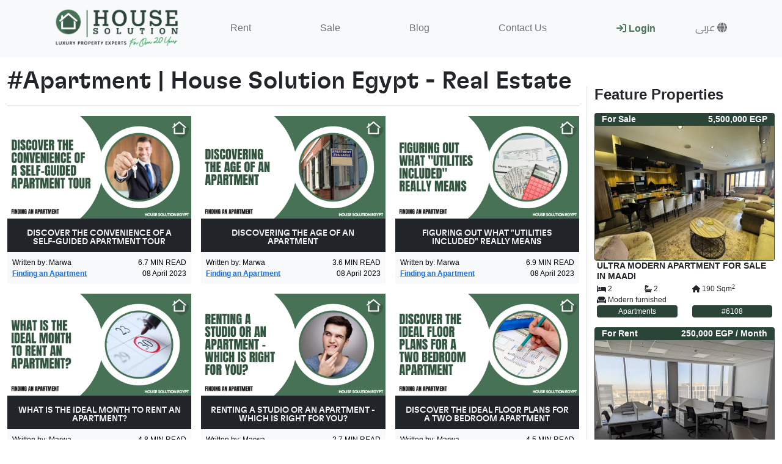

--- FILE ---
content_type: text/html; charset=utf-8
request_url: https://housesolutionegypt.com/blog/tags/apartment?page=7
body_size: 15609
content:
<!DOCTYPE html><html lang="en"><head><script id="google-tag-manager">(function(w,d,s,l,i){w[l]=w[l]||[];w[l].push({'gtm.start':new Date().getTime(),event:'gtm.js'});var f=d.getElementsByTagName(s)[0],j=d.createElement(s),dl=l!='dataLayer'?'&l='+l:'';j.async=true;j.src='https://www.googletagmanager.com/gtm.js?id='+i+dl;f.parentNode.insertBefore(j,f);})(window,document,'script','dataLayer','GTM-569WG5FV');</script><script type="application/ld+json">{"@context":"https://schema.org","@type":"WebSite","@id":"https://housesolutionegypt.com/#website","url":"https://housesolutionegypt.com","name":"House Solution Egypt - Real Estate","publisher":{"@id":"https://housesolutionegypt.com/#organization"},"logo":{"@type":"ImageObject","url":"https://housesolutionegypt.com/logo-dark.png"},"potentialAction":{"@type":"SearchAction","target":"https://housesolutionegypt.com/{offerType}/{propertyType}/{location}?min_price={min_price}&max_price={max_price}&min_beds={min_beds}&max_beds={max_beds}&min_baths={min_baths}&max_baths={max_baths}&finishing_level={finishing_level}","query-input":"required name=offerType, required name=propertyType, name=location, name=min_price, name=max_price, name=min_beds, name=max_beds, name=min_baths, name=max_baths, name=finishing_level"},"sameAs":["https://www.facebook.com/HouseSolutionEgyptRealty","https://www.instagram.com/housesolutionegypt/","https://twitter.com/HouseSolutionE","https://www.linkedin.com/company/5004203","https://www.youtube.com/channel/UCW2kN4IGbYMqYRECeg-t3UA?view_as=subscriber"]}</script><script type="application/ld+json">{"@context":"http://schema.org","@type":"Organization","@id":"https://housesolutionegypt.com/#organization","name":"House Solution Egypt - Real Estate","url":"https://housesolutionegypt.com/","logo":"https://housesolutionegypt.com/logo-dark.png","address":{"@type":"PostalAddress","addressLocality":"Maadi","addressRegion":"Cairo","postalCode":"11728","streetAddress":"Building #29 Road 13 Cross 86 - Ground floor, office no.1 - Maadi Sarayat, Cairo. Egypt","addressCountry":"EG"},"email":"mailto:info@housesolutionegypt.com","contactPoint":[{"@type":"ContactPoint","telephone":"+201200060620","contactType":"customer service"}],"sameAs":["https://www.facebook.com/HouseSolutionEgyptRealty","https://www.instagram.com/housesolutionegypt/","https://twitter.com/HouseSolutionE","https://www.linkedin.com/company/5004203","https://www.youtube.com/channel/UCW2kN4IGbYMqYRECeg-t3UA?view_as=subscriber"]}</script><link rel="preload" as="image" href="/logo-dark.png"/><meta charSet="UTF-8"/><meta name="viewport" content="width=device-width, initial-scale=1 "/><meta name="robots" content="index,follow"/><link rel="icon" href="/favicon.ico" type="image/x-icon"/><link rel="shortcut icon" href="/favicon.ico" type="image/x-icon"/><link rel="preconnect" href="https://www.gstatic.com"/><link rel="dns-prefetch" href="https://www.gstatic.com"/><link rel="preconnect" href="https://fonts.gstatic.com" crossorigin="true"/><link rel="preconnect" href="https://www.googletagmanager.com"/><link rel="dns-prefetch" href="https://www.googletagmanager.com"/><link rel="canonical" href="https://housesolutionegypt.com/blog/tags/apartment?page=7"/><link rel="alternate" hrefLang="x-default" href="https://housesolutionegypt.com/blog/tags/apartment?page=7"/><meta name="google-signin-client_id" content="111786819479544091665.apps.googleusercontent.com"/><meta name="meta_title" content="Apartment | Article Tag | Page 7"/><meta name="description" content="Apartment | Article Tag | Page 7"/><meta name="keywords" content="Apartment"/><meta property="og:type" content="product"/><meta property="og:site_name" content="House Solution Egypt - Real Estate"/><meta property="og:url" content="https://housesolutionegypt.com/blog/tags/apartment?page=7"/><meta property="og:title" content="Apartment | Article Tag | Page 7"/><meta property="og:description" content="Apartment | Article Tag | Page 7"/><meta property="og:image:alt" content="House Solution Egypt - Real Estate | Logo"/><meta property="og:image" content="https://housesolutionegypt.com/logo-dark.png"/><meta name="twitter:card" content="summary"/><meta property="twitter:site" content="@HouseSolutionE"/><meta property="twitter:image" content="https://housesolutionegypt.com/logo-dark.png"/><meta property="twitter:creator" content="@HouseSolutionE"/><meta property="twitter:domain" content="https://housesolutionegypt.com"/><meta property="twitter:title" content="Apartment | Article Tag | Page 7"/><meta property="twitter:description" content="Apartment | Article Tag | Page 7"/><title>Apartment | Article Tag | Page 7</title><script type="application/ld+json">{"@context":"https://schema.org","@type":"ItemList","@id":"https://housesolutionegypt.com/blog/topics/apartment#ItemList","url":"https://housesolutionegypt.com/blog/topics/apartment","itemListElement":[{"@context":"https://schema.org","@type":"NewsArticle","headline":"DISCOVER THE CONVENIENCE OF A SELF-GUIDED APARTMENT TOUR ","image":["https://images.housesolutionegypt.com/images/articles/315/a2be87ef-e483-4cf3-be9e-188078c7cedc.webp"],"datePublished":"2023-04-08T10:57:37.767Z","dateModified":"2025-09-23T06:59:17.943Z","mainEntityOfPage":"https://housesolutionegypt.com/blog/discover-the-convenience-of-a-selfguided-apartment-tour","description":"Self-guided tours are a convenient way for apartment hunters to explore their potential new home without the pressure of having a leasing agent or landlord present. These tours give individuals the freedom to move at their own pace and explore the features that are most important to them.","author":{"@type":"Person","name":"Marwa Samir"},"publisher":{"@id":"https://housesolutionegypt.com/#website"}},{"@context":"https://schema.org","@type":"NewsArticle","headline":"DISCOVERING THE AGE OF AN APARTMENT ","image":["https://images.housesolutionegypt.com/images/articles/317/df16dc72-ffcf-465d-9ed9-f12d35a285c6.webp"],"datePublished":"2023-04-08T11:21:14.997Z","dateModified":"2024-12-24T12:18:19.705Z","mainEntityOfPage":"https://housesolutionegypt.com/blog/discovering-the-age-of-an-apartment","description":"When searching for an apartment, one of the key factors to consider is the age of the building. Knowing the age of an apartment can provide valuable insight into its condition and potential maintenance issues. While some renters may prefer a brand-new apartment with modern amenities, others may be drawn to older buildings with historic charm.","author":{"@type":"Person","name":"Marwa Samir"},"publisher":{"@id":"https://housesolutionegypt.com/#website"}},{"@context":"https://schema.org","@type":"NewsArticle","headline":"FIGURING OUT WHAT \"UTILITIES INCLUDED\" REALLY MEANS ","image":["https://images.housesolutionegypt.com/images/articles/319/d362569e-5b41-4b16-a2a4-448e1073792c.webp"],"datePublished":"2023-04-08T11:38:00.560Z","dateModified":"2025-09-11T13:40:53.453Z","mainEntityOfPage":"https://housesolutionegypt.com/blog/figuring-out-what-utilities-included-really-means","description":"When searching for a new apartment, one of the most common phrases you’ll come across is “utilities included.” While this can be an attractive feature, it’s important to understand exactly what that means before signing a lease. Typically, utilities included referring to basic services such as water, heat, and electricity. ","author":{"@type":"Person","name":"Marwa Samir"},"publisher":{"@id":"https://housesolutionegypt.com/#website"}},{"@context":"https://schema.org","@type":"NewsArticle","headline":"WHAT IS THE IDEAL MONTH TO RENT AN APARTMENT? ","image":["https://images.housesolutionegypt.com/images/articles/320/a8ae4522-a6e4-4eda-b6d6-d3155ea6b115.webp"],"datePublished":"2023-04-08T12:02:13.300Z","dateModified":"2024-12-14T12:31:12.459Z","mainEntityOfPage":"https://housesolutionegypt.com/blog/what-is-the-ideal-month-to-rent-an-apartment","description":"When it comes to finding the perfect time to rent an apartment, there are many factors to consider. The ideal month for renting an apartment can depend on a variety of factors such as availability, pricing, and competition. ","author":{"@type":"Person","name":"Marwa Samir"},"publisher":{"@id":"https://housesolutionegypt.com/#website"}},{"@context":"https://schema.org","@type":"NewsArticle","headline":"RENTING A STUDIO OR AN APARTMENT - WHICH IS RIGHT FOR YOU?","image":["https://images.housesolutionegypt.com/images/articles/321/7d063c34-ac9c-4fe1-b5bd-4aa944111794.webp"],"datePublished":"2023-04-08T19:24:50.010Z","dateModified":"2024-12-14T12:30:53.250Z","mainEntityOfPage":"https://housesolutionegypt.com/blog/renting-a-studio-or-an-apartment-which-is-right-for-you","description":"When it comes to choosing between a studio or an apartment, there are several key factors that you should consider. \nFirstly, think about your lifestyle and how much space you need. If you're someone who enjoys lots of room to spread out and entertain guests, then an apartment might be the better option for you. \n","author":{"@type":"Person","name":"Marwa Samir"},"publisher":{"@id":"https://housesolutionegypt.com/#website"}},{"@context":"https://schema.org","@type":"NewsArticle","headline":"DISCOVER THE IDEAL FLOOR PLANS FOR A TWO BEDROOM APARTMENT ","image":["https://images.housesolutionegypt.com/images/articles/322/ea66f505-96c8-4706-a903-68340444234b.webp"],"datePublished":"2023-04-08T19:39:47.143Z","dateModified":"2024-12-14T12:31:18.057Z","mainEntityOfPage":"https://housesolutionegypt.com/blog/discover-the-ideal-floor-plans-for-a-two-bedroom-apartment","description":"When it comes to choosing the right floor plan for your two-bedroom apartment, there are a few things you need to consider. First and foremost, think about your lifestyle and what kind of space you need.\nDo you work from home and require separate office space? Do you have children or pets that require extra room to play? ","author":{"@type":"Person","name":"Marwa Samir"},"publisher":{"@id":"https://housesolutionegypt.com/#website"}}]}</script><meta name="next-head-count" content="36"/><link rel="preload" href="/_next/static/css/63758191b96c1e03.css" as="style"/><link rel="stylesheet" href="/_next/static/css/63758191b96c1e03.css" data-n-g=""/><noscript data-n-css=""></noscript><script defer="" nomodule="" src="/_next/static/chunks/polyfills-c67a75d1b6f99dc8.js"></script><script src="/_next/static/chunks/webpack-42cdea76c8170223.js" defer=""></script><script src="/_next/static/chunks/framework-a87821de553db91d.js" defer=""></script><script src="/_next/static/chunks/main-4729c7473fc76a56.js" defer=""></script><script src="/_next/static/chunks/pages/_app-8f3f0f9e941e779a.js" defer=""></script><script src="/_next/static/chunks/pages/blog/tags/%5Btag%5D-c36cde1367d658cb.js" defer=""></script><script src="/_next/static/Rml5_VOfHg5Ao0VfVY_35/_buildManifest.js" defer=""></script><script src="/_next/static/Rml5_VOfHg5Ao0VfVY_35/_ssgManifest.js" defer=""></script></head><body><div id="__next"><div style="z-index:1100" class="toast-container position-absolute bottom-0 start-50 translate-middle-x position-fixed mb-2"></div><noscript><iframe src="https://www.googletagmanager.com/ns.html?id=GTM-569WG5FV" height="0" width="0" style="display:none;visibility:hidden"></iframe></noscript><div class="bg-dark text-center text-white fs-7 py-1 d-none d-xxl-block" role="banner"><div class="container-fluid"><div class="d-flex justify-content-between align-items-center"><ul class="list-inline m-0"><li class="list-inline-item mx-1"><a target="_blank" rel="nofollow noreferrer" style="min-width:41px" class="btn mb-1 px-2 btn-link color-facebook d-inline-block" href="https://www.facebook.com/HouseSolutionEgyptRealty" title="facebook"><svg aria-hidden="true" focusable="false" data-prefix="fab" data-icon="facebook-f" class="svg-inline--fa fa-facebook-f fa-lg " role="img" xmlns="http://www.w3.org/2000/svg" viewBox="0 0 320 512"><path fill="currentColor" d="M279.1 288l14.22-92.66h-88.91v-60.13c0-25.35 12.42-50.06 52.24-50.06h40.42V6.26S260.4 0 225.4 0c-73.22 0-121.1 44.38-121.1 124.7v70.62H22.89V288h81.39v224h100.2V288z"></path></svg></a></li><li class="list-inline-item mx-1"><a target="_blank" rel="nofollow noreferrer" style="min-width:41px" class="btn mb-1 px-2 btn-link color-instagram d-inline-block" href="https://www.instagram.com/housesolutioneg/" title="instagram"><svg aria-hidden="true" focusable="false" data-prefix="fab" data-icon="instagram" class="svg-inline--fa fa-instagram fa-lg " role="img" xmlns="http://www.w3.org/2000/svg" viewBox="0 0 448 512"><path fill="currentColor" d="M224.1 141c-63.6 0-114.9 51.3-114.9 114.9s51.3 114.9 114.9 114.9S339 319.5 339 255.9 287.7 141 224.1 141zm0 189.6c-41.1 0-74.7-33.5-74.7-74.7s33.5-74.7 74.7-74.7 74.7 33.5 74.7 74.7-33.6 74.7-74.7 74.7zm146.4-194.3c0 14.9-12 26.8-26.8 26.8-14.9 0-26.8-12-26.8-26.8s12-26.8 26.8-26.8 26.8 12 26.8 26.8zm76.1 27.2c-1.7-35.9-9.9-67.7-36.2-93.9-26.2-26.2-58-34.4-93.9-36.2-37-2.1-147.9-2.1-184.9 0-35.8 1.7-67.6 9.9-93.9 36.1s-34.4 58-36.2 93.9c-2.1 37-2.1 147.9 0 184.9 1.7 35.9 9.9 67.7 36.2 93.9s58 34.4 93.9 36.2c37 2.1 147.9 2.1 184.9 0 35.9-1.7 67.7-9.9 93.9-36.2 26.2-26.2 34.4-58 36.2-93.9 2.1-37 2.1-147.8 0-184.8zM398.8 388c-7.8 19.6-22.9 34.7-42.6 42.6-29.5 11.7-99.5 9-132.1 9s-102.7 2.6-132.1-9c-19.6-7.8-34.7-22.9-42.6-42.6-11.7-29.5-9-99.5-9-132.1s-2.6-102.7 9-132.1c7.8-19.6 22.9-34.7 42.6-42.6 29.5-11.7 99.5-9 132.1-9s102.7-2.6 132.1 9c19.6 7.8 34.7 22.9 42.6 42.6 11.7 29.5 9 99.5 9 132.1s2.7 102.7-9 132.1z"></path></svg></a></li><li class="list-inline-item mx-1"><a target="_blank" rel="nofollow noreferrer" style="min-width:41px" class="btn mb-1 px-2 btn-link color-twitter d-inline-block" href="https://twitter.com/HouseSolutionE" title="twitter"><svg aria-hidden="true" focusable="false" data-prefix="fab" data-icon="twitter" class="svg-inline--fa fa-twitter fa-lg " role="img" xmlns="http://www.w3.org/2000/svg" viewBox="0 0 512 512"><path fill="currentColor" d="M459.4 151.7c.325 4.548 .325 9.097 .325 13.65 0 138.7-105.6 298.6-298.6 298.6-59.45 0-114.7-17.22-161.1-47.11 8.447 .974 16.57 1.299 25.34 1.299 49.06 0 94.21-16.57 130.3-44.83-46.13-.975-84.79-31.19-98.11-72.77 6.498 .974 12.99 1.624 19.82 1.624 9.421 0 18.84-1.3 27.61-3.573-48.08-9.747-84.14-51.98-84.14-102.1v-1.299c13.97 7.797 30.21 12.67 47.43 13.32-28.26-18.84-46.78-51.01-46.78-87.39 0-19.49 5.197-37.36 14.29-52.95 51.65 63.67 129.3 105.3 216.4 109.8-1.624-7.797-2.599-15.92-2.599-24.04 0-57.83 46.78-104.9 104.9-104.9 30.21 0 57.5 12.67 76.67 33.14 23.72-4.548 46.46-13.32 66.6-25.34-7.798 24.37-24.37 44.83-46.13 57.83 21.12-2.273 41.58-8.122 60.43-16.24-14.29 20.79-32.16 39.31-52.63 54.25z"></path></svg></a></li><li class="list-inline-item mx-1"><a target="_blank" rel="nofollow noreferrer" style="min-width:41px" class="btn mb-1 px-2 btn-link color-linkedin d-inline-block" href="https://www.linkedin.com/company/5004203" title="linkedin"><svg aria-hidden="true" focusable="false" data-prefix="fab" data-icon="linkedin" class="svg-inline--fa fa-linkedin fa-lg " role="img" xmlns="http://www.w3.org/2000/svg" viewBox="0 0 448 512"><path fill="currentColor" d="M416 32H31.9C14.3 32 0 46.5 0 64.3v383.4C0 465.5 14.3 480 31.9 480H416c17.6 0 32-14.5 32-32.3V64.3c0-17.8-14.4-32.3-32-32.3zM135.4 416H69V202.2h66.5V416zm-33.2-243c-21.3 0-38.5-17.3-38.5-38.5S80.9 96 102.2 96c21.2 0 38.5 17.3 38.5 38.5 0 21.3-17.2 38.5-38.5 38.5zm282.1 243h-66.4V312c0-24.8-.5-56.7-34.5-56.7-34.6 0-39.9 27-39.9 54.9V416h-66.4V202.2h63.7v29.2h.9c8.9-16.8 30.6-34.5 62.9-34.5 67.2 0 79.7 44.3 79.7 101.9V416z"></path></svg></a></li><li class="list-inline-item mx-1"><a target="_blank" rel="nofollow noreferrer" style="min-width:41px" class="btn mb-1 px-2 btn-link color-youtube d-inline-block" href="https://www.youtube.com/channel/UCW2kN4IGbYMqYRECeg-t3UA?view_as=subscriber" title="youtube"><svg aria-hidden="true" focusable="false" data-prefix="fab" data-icon="youtube" class="svg-inline--fa fa-youtube fa-lg " role="img" xmlns="http://www.w3.org/2000/svg" viewBox="0 0 576 512"><path fill="currentColor" d="M549.7 124.1c-6.281-23.65-24.79-42.28-48.28-48.6C458.8 64 288 64 288 64S117.2 64 74.63 75.49c-23.5 6.322-42 24.95-48.28 48.6-11.41 42.87-11.41 132.3-11.41 132.3s0 89.44 11.41 132.3c6.281 23.65 24.79 41.5 48.28 47.82C117.2 448 288 448 288 448s170.8 0 213.4-11.49c23.5-6.321 42-24.17 48.28-47.82 11.41-42.87 11.41-132.3 11.41-132.3s0-89.44-11.41-132.3zm-317.5 213.5V175.2l142.7 81.21-142.7 81.2z"></path></svg></a></li></ul><div class="col-2"><form><input type="hidden" name="_token" value="3bo5juWmIRfl3WaFma2bJOsfJkGQL2FDpwX6MDS3"/><div class="input-group"><input style="display:block" type="number" name="quickSearch" id="quickSearch" placeholder="Search By Property Ref. No" class="form-control form-control-sm rounded-0 rounded-start"/><input class="input-group-append btn btn-brand btn-sm rounded-0 rounded-end" type="submit" value="Go"/></div></form></div></div></div></div><nav role="navigation" class="p-0 navbar navbar-expand-xl navbar-light bg-light"><div class="container"><a title="House Solution Egypt Logo" href="/" lang="en" class="pt-2 navbar-brand"><span style="box-sizing:border-box;display:inline-block;overflow:hidden;width:initial;height:initial;background:none;opacity:1;border:0;margin:0;padding:0;position:relative;max-width:100%"><span style="box-sizing:border-box;display:block;width:initial;height:initial;background:none;opacity:1;border:0;margin:0;padding:0;max-width:100%"><img style="display:block;max-width:100%;width:initial;height:initial;background:none;opacity:1;border:0;margin:0;padding:0" alt="" aria-hidden="true" src="data:image/svg+xml,%3csvg%20xmlns=%27http://www.w3.org/2000/svg%27%20version=%271.1%27%20width=%27222.61904761904762%27%20height=%2772.38095238095238%27/%3e"/></span><img alt="House Solution Egypt Logo" src="/logo-dark.png" decoding="async" data-nimg="intrinsic" style="position:absolute;top:0;left:0;bottom:0;right:0;box-sizing:border-box;padding:0;border:none;margin:auto;display:block;width:0;height:0;min-width:100%;max-width:100%;min-height:100%;max-height:100%"/></span></a><button aria-controls="MainNavbarToggle" type="button" aria-label="Toggle navigation" class="navbar-toggler collapsed"><span class="navbar-toggler-icon"></span></button><div class="navbar-collapse collapse" id="MainNavbarToggle" aria-labelledby="MainNavbarToggleLabel"><div class="justify-content-between flex-grow-1  navbar-nav"><hr class="dropdown-divider" role="separator"/><div class="p-0 nav-item"><a href="/rent" data-rr-ui-event-key="/rent" class="nav-link">Rent<!-- --></a></div><hr class="dropdown-divider" role="separator"/><div class="p-0 nav-item"><a href="/sale" data-rr-ui-event-key="/sale" class="nav-link">Sale<!-- --></a></div><hr class="dropdown-divider" role="separator"/><div class="p-0 nav-item"><a href="/blog" data-rr-ui-event-key="/blog" class="nav-link">Blog<!-- --></a></div><hr class="dropdown-divider" role="separator"/><div class="p-0 nav-item"><a href="/contact-us" data-rr-ui-event-key="/contact-us" class="nav-link">Contact Us<!-- --></a></div><hr class="dropdown-divider" role="separator"/><span style="min-width:82px" class="nav-link"><div class="bg-brand spinner-grow spinner-grow-sm"></div></span><div class="p-0 nav-item"><a role="button" class="nav-link"><span> <!-- -->عربى<!-- --> <!-- --></span><svg aria-hidden="true" focusable="false" data-prefix="fas" data-icon="globe" class="svg-inline--fa fa-globe " role="img" xmlns="http://www.w3.org/2000/svg" viewBox="0 0 512 512"><path fill="currentColor" d="M352 256C352 278.2 350.8 299.6 348.7 320H163.3C161.2 299.6 159.1 278.2 159.1 256C159.1 233.8 161.2 212.4 163.3 192H348.7C350.8 212.4 352 233.8 352 256zM503.9 192C509.2 212.5 512 233.9 512 256C512 278.1 509.2 299.5 503.9 320H380.8C382.9 299.4 384 277.1 384 256C384 234 382.9 212.6 380.8 192H503.9zM493.4 160H376.7C366.7 96.14 346.9 42.62 321.4 8.442C399.8 29.09 463.4 85.94 493.4 160zM344.3 160H167.7C173.8 123.6 183.2 91.38 194.7 65.35C205.2 41.74 216.9 24.61 228.2 13.81C239.4 3.178 248.7 0 256 0C263.3 0 272.6 3.178 283.8 13.81C295.1 24.61 306.8 41.74 317.3 65.35C328.8 91.38 338.2 123.6 344.3 160H344.3zM18.61 160C48.59 85.94 112.2 29.09 190.6 8.442C165.1 42.62 145.3 96.14 135.3 160H18.61zM131.2 192C129.1 212.6 127.1 234 127.1 256C127.1 277.1 129.1 299.4 131.2 320H8.065C2.8 299.5 0 278.1 0 256C0 233.9 2.8 212.5 8.065 192H131.2zM194.7 446.6C183.2 420.6 173.8 388.4 167.7 352H344.3C338.2 388.4 328.8 420.6 317.3 446.6C306.8 470.3 295.1 487.4 283.8 498.2C272.6 508.8 263.3 512 255.1 512C248.7 512 239.4 508.8 228.2 498.2C216.9 487.4 205.2 470.3 194.7 446.6H194.7zM190.6 503.6C112.2 482.9 48.59 426.1 18.61 352H135.3C145.3 415.9 165.1 469.4 190.6 503.6V503.6zM321.4 503.6C346.9 469.4 366.7 415.9 376.7 352H493.4C463.4 426.1 399.8 482.9 321.4 503.6V503.6z"></path></svg></a></div></div></div></div></nav><main class="container-fluid"><div class="row"><div class="col-12 col-xl-9 mt-3"><h1 class="text-dark font-gt-flex">#<!-- -->Apartment<!-- --> | <!-- -->House Solution Egypt - Real Estate<!-- --></h1><hr/><div class="row justify-content-center row-cols-1 row-cols-lg-3 row-cols-xl-3 g-3 mb-3"><div class="col"><div class="rounded-2 rounded-top border-0 card"><a class="text-decoration-none" title="DISCOVER THE CONVENIENCE OF A SELF-GUIDED APARTMENT TOUR " href="/blog/discover-the-convenience-of-a-selfguided-apartment-tour"><div role="img" aria-label="DISCOVER THE CONVENIENCE OF A SELF-GUIDED APARTMENT TOUR  - #315 - article image" class="rounded-top" style="background-image:url([data-uri]);background-size:cover;background-position:center"><img src="https://images.housesolutionegypt.com/images/articles/315/a2be87ef-e483-4cf3-be9e-188078c7cedc.webp" width="1800" height="1000" alt="DISCOVER THE CONVENIENCE OF A SELF-GUIDED APARTMENT TOUR  - #315 - article image" loading="lazy" fetchpriority="auto" class="img-fluid w-100"/></div><div style="min-height:55px;max-height:55px" class="bg-dark text-light text-center text-uppercase fw-bold d-flex justify-content-center align-items-md-center card-header"><h3 class="fs-7 pt-3 font-gt-flex lh-1">DISCOVER THE CONVENIENCE OF A SELF-GUIDED APARTMENT TOUR </h3></div></a><div class="rounded-2 p-2 rounded-botton bg-light text-banner fs-7 text-black card-body"><p class="m-0 d-flex justify-content-between fs-8"><span><span>Written by<!-- -->:<!-- --> <!-- --></span><span>Marwa</span></span><span>6.7<!-- --> <!-- -->MIN READ<!-- --></span></p><p class="m-0 d-flex justify-content-between fs-8"><span><a class="fw-bold" title="Finding an Apartment" href="/blog/topics/finding-an-apartment">Finding an Apartment</a></span><span>08 April 2023</span></p></div></div></div><div class="col"><div class="rounded-2 rounded-top border-0 card"><a class="text-decoration-none" title="DISCOVERING THE AGE OF AN APARTMENT " href="/blog/discovering-the-age-of-an-apartment"><div role="img" aria-label="DISCOVERING THE AGE OF AN APARTMENT  - #317 - article image" class="rounded-top" style="background-image:url([data-uri]);background-size:cover;background-position:center"><img src="https://images.housesolutionegypt.com/images/articles/317/df16dc72-ffcf-465d-9ed9-f12d35a285c6.webp" width="1800" height="1000" alt="DISCOVERING THE AGE OF AN APARTMENT  - #317 - article image" loading="lazy" fetchpriority="auto" class="img-fluid w-100"/></div><div style="min-height:55px;max-height:55px" class="bg-dark text-light text-center text-uppercase fw-bold d-flex justify-content-center align-items-md-center card-header"><h3 class="fs-7 pt-3 font-gt-flex lh-1">DISCOVERING THE AGE OF AN APARTMENT </h3></div></a><div class="rounded-2 p-2 rounded-botton bg-light text-banner fs-7 text-black card-body"><p class="m-0 d-flex justify-content-between fs-8"><span><span>Written by<!-- -->:<!-- --> <!-- --></span><span>Marwa</span></span><span>3.6<!-- --> <!-- -->MIN READ<!-- --></span></p><p class="m-0 d-flex justify-content-between fs-8"><span><a class="fw-bold" title="Finding an Apartment" href="/blog/topics/finding-an-apartment">Finding an Apartment</a></span><span>08 April 2023</span></p></div></div></div><div class="col"><div class="rounded-2 rounded-top border-0 card"><a class="text-decoration-none" title="FIGURING OUT WHAT &quot;UTILITIES INCLUDED&quot; REALLY MEANS " href="/blog/figuring-out-what-utilities-included-really-means"><div role="img" aria-label="FIGURING OUT WHAT &quot;UTILITIES INCLUDED&quot; REALLY MEANS  - #319 - article image" class="rounded-top" style="background-image:url([data-uri]);background-size:cover;background-position:center"><img src="https://images.housesolutionegypt.com/images/articles/319/d362569e-5b41-4b16-a2a4-448e1073792c.webp" width="1800" height="1000" alt="FIGURING OUT WHAT &quot;UTILITIES INCLUDED&quot; REALLY MEANS  - #319 - article image" loading="lazy" fetchpriority="auto" class="img-fluid w-100"/></div><div style="min-height:55px;max-height:55px" class="bg-dark text-light text-center text-uppercase fw-bold d-flex justify-content-center align-items-md-center card-header"><h3 class="fs-7 pt-3 font-gt-flex lh-1">FIGURING OUT WHAT &quot;UTILITIES INCLUDED&quot; REALLY MEANS </h3></div></a><div class="rounded-2 p-2 rounded-botton bg-light text-banner fs-7 text-black card-body"><p class="m-0 d-flex justify-content-between fs-8"><span><span>Written by<!-- -->:<!-- --> <!-- --></span><span>Marwa</span></span><span>6.9<!-- --> <!-- -->MIN READ<!-- --></span></p><p class="m-0 d-flex justify-content-between fs-8"><span><a class="fw-bold" title="Finding an Apartment" href="/blog/topics/finding-an-apartment">Finding an Apartment</a></span><span>08 April 2023</span></p></div></div></div><div class="col"><div class="rounded-2 rounded-top border-0 card"><a class="text-decoration-none" title="WHAT IS THE IDEAL MONTH TO RENT AN APARTMENT? " href="/blog/what-is-the-ideal-month-to-rent-an-apartment"><div role="img" aria-label="WHAT IS THE IDEAL MONTH TO RENT AN APARTMENT?  - #320 - article image" class="rounded-top" style="background-image:url([data-uri]);background-size:cover;background-position:center"><img src="https://images.housesolutionegypt.com/images/articles/320/a8ae4522-a6e4-4eda-b6d6-d3155ea6b115.webp" width="1800" height="1000" alt="WHAT IS THE IDEAL MONTH TO RENT AN APARTMENT?  - #320 - article image" loading="lazy" fetchpriority="auto" class="img-fluid w-100"/></div><div style="min-height:55px;max-height:55px" class="bg-dark text-light text-center text-uppercase fw-bold d-flex justify-content-center align-items-md-center card-header"><h3 class="fs-7 pt-3 font-gt-flex lh-1">WHAT IS THE IDEAL MONTH TO RENT AN APARTMENT? </h3></div></a><div class="rounded-2 p-2 rounded-botton bg-light text-banner fs-7 text-black card-body"><p class="m-0 d-flex justify-content-between fs-8"><span><span>Written by<!-- -->:<!-- --> <!-- --></span><span>Marwa</span></span><span>4.8<!-- --> <!-- -->MIN READ<!-- --></span></p><p class="m-0 d-flex justify-content-between fs-8"><span><a class="fw-bold" title="Finding an Apartment" href="/blog/topics/finding-an-apartment">Finding an Apartment</a></span><span>08 April 2023</span></p></div></div></div><div class="col"><div class="rounded-2 rounded-top border-0 card"><a class="text-decoration-none" title="RENTING A STUDIO OR AN APARTMENT - WHICH IS RIGHT FOR YOU?" href="/blog/renting-a-studio-or-an-apartment-which-is-right-for-you"><div role="img" aria-label="RENTING A STUDIO OR AN APARTMENT - WHICH IS RIGHT FOR YOU? - #321 - article image" class="rounded-top" style="background-image:url([data-uri]);background-size:cover;background-position:center"><img src="https://images.housesolutionegypt.com/images/articles/321/7d063c34-ac9c-4fe1-b5bd-4aa944111794.webp" width="1800" height="1000" alt="RENTING A STUDIO OR AN APARTMENT - WHICH IS RIGHT FOR YOU? - #321 - article image" loading="lazy" fetchpriority="auto" class="img-fluid w-100"/></div><div style="min-height:55px;max-height:55px" class="bg-dark text-light text-center text-uppercase fw-bold d-flex justify-content-center align-items-md-center card-header"><h3 class="fs-7 pt-3 font-gt-flex lh-1">RENTING A STUDIO OR AN APARTMENT - WHICH IS RIGHT FOR YOU?</h3></div></a><div class="rounded-2 p-2 rounded-botton bg-light text-banner fs-7 text-black card-body"><p class="m-0 d-flex justify-content-between fs-8"><span><span>Written by<!-- -->:<!-- --> <!-- --></span><span>Marwa</span></span><span>2.7<!-- --> <!-- -->MIN READ<!-- --></span></p><p class="m-0 d-flex justify-content-between fs-8"><span><a class="fw-bold" title="Finding an Apartment" href="/blog/topics/finding-an-apartment">Finding an Apartment</a></span><span>08 April 2023</span></p></div></div></div><div class="col"><div class="rounded-2 rounded-top border-0 card"><a class="text-decoration-none" title="DISCOVER THE IDEAL FLOOR PLANS FOR A TWO BEDROOM APARTMENT " href="/blog/discover-the-ideal-floor-plans-for-a-two-bedroom-apartment"><div role="img" aria-label="DISCOVER THE IDEAL FLOOR PLANS FOR A TWO BEDROOM APARTMENT  - #322 - article image" class="rounded-top" style="background-image:url([data-uri]);background-size:cover;background-position:center"><img src="https://images.housesolutionegypt.com/images/articles/322/ea66f505-96c8-4706-a903-68340444234b.webp" width="1800" height="1000" alt="DISCOVER THE IDEAL FLOOR PLANS FOR A TWO BEDROOM APARTMENT  - #322 - article image" loading="lazy" fetchpriority="auto" class="img-fluid w-100"/></div><div style="min-height:55px;max-height:55px" class="bg-dark text-light text-center text-uppercase fw-bold d-flex justify-content-center align-items-md-center card-header"><h3 class="fs-7 pt-3 font-gt-flex lh-1">DISCOVER THE IDEAL FLOOR PLANS FOR A TWO BEDROOM APARTMENT </h3></div></a><div class="rounded-2 p-2 rounded-botton bg-light text-banner fs-7 text-black card-body"><p class="m-0 d-flex justify-content-between fs-8"><span><span>Written by<!-- -->:<!-- --> <!-- --></span><span>Marwa</span></span><span>4.5<!-- --> <!-- -->MIN READ<!-- --></span></p><p class="m-0 d-flex justify-content-between fs-8"><span><a class="fw-bold" title="Finding an Apartment" href="/blog/topics/finding-an-apartment">Finding an Apartment</a></span><span>08 April 2023</span></p></div></div></div></div><div class="overflow-auto text-nowrap"><ul class="justify-content-center pt-1 pagination"><li class="page-item"><a class="page-link" title="#Apartment | First Page" href="/blog/tags/apartment"><span aria-hidden="true">«</span><span class="visually-hidden">First</span></a></li><li class="page-item"><a class="page-link" title="#Apartment | Previous Page" href="/blog/tags/apartment?page=6"><span aria-hidden="true">‹</span><span class="visually-hidden">Previous</span></a></li><li class="page-item"><a class="page-link" title="#Apartment | Page 1" href="/blog/tags/apartment">1<!-- --></a></li><li class="page-item"><a class="page-link" title="#Apartment | Page 2" href="/blog/tags/apartment?page=2">2<!-- --></a></li><li class="page-item disabled"><span class="page-link" disabled=""><span aria-hidden="true">…</span><span class="visually-hidden">More</span></span></li><li class="page-item"><a class="page-link" title="#Apartment | Page 5" href="/blog/tags/apartment?page=5">5<!-- --></a></li><li class="page-item"><a class="page-link" title="#Apartment | Page 6" href="/blog/tags/apartment?page=6">6<!-- --></a></li><li class="page-item active"><span class="page-link">7<!-- --><span class="visually-hidden">(current)</span></span></li><li class="page-item"><a class="page-link" title="#Apartment | Page 8" href="/blog/tags/apartment?page=8">8<!-- --></a></li><li class="page-item"><a class="page-link" title="#Apartment | Page 9" href="/blog/tags/apartment?page=9">9<!-- --></a></li><li class="page-item disabled"><span class="page-link" disabled=""><span aria-hidden="true">…</span><span class="visually-hidden">More</span></span></li><li class="page-item"><a class="page-link" title="#Apartment | Page 11" href="/blog/tags/apartment?page=11">11<!-- --></a></li><li class="page-item"><a class="page-link" title="#Apartment | Page 12" href="/blog/tags/apartment?page=12">12<!-- --></a></li><li class="page-item"><a class="page-link" title="#Apartment | Next Page" href="/blog/tags/apartment?page=8"><span aria-hidden="true">›</span><span class="visually-hidden">Next</span></a></li><li class="page-item"><a class="page-link" title="#Apartment | Last Page" href="/blog/tags/apartment?page=12"><span aria-hidden="true">»</span><span class="visually-hidden">Last</span></a></li></ul></div><div class="col-12 text-center p-2"><a target="" class="btn btn-dark text-light pb-0" title="Read More About Apartment " href="/blog"><h4><span> <!-- -->Read More About Apartment <!-- --> <!-- --></span><svg aria-hidden="true" focusable="false" data-prefix="fas" data-icon="angles-right" class="svg-inline--fa fa-angles-right " role="img" xmlns="http://www.w3.org/2000/svg" viewBox="0 0 448 512"><path fill="currentColor" d="M246.6 233.4l-160-160c-12.5-12.5-32.75-12.5-45.25 0s-12.5 32.75 0 45.25L178.8 256l-137.4 137.4c-12.5 12.5-12.5 32.75 0 45.25C47.63 444.9 55.81 448 64 448s16.38-3.125 22.62-9.375l160-160C259.1 266.1 259.1 245.9 246.6 233.4zM438.6 233.4l-160-160c-12.5-12.5-32.75-12.5-45.25 0s-12.5 32.75 0 45.25L370.8 256l-137.4 137.4c-12.5 12.5-12.5 32.75 0 45.25C239.6 444.9 247.8 448 256 448s16.38-3.125 22.62-9.375l160-160C451.1 266.1 451.1 245.9 438.6 233.4z"></path></svg></h4></a></div></div><div class="col-xl-3 col-12 border-start mt-5 mb-1"><h2 class="fw-bold h4">Feature Properties</h2><div class="row row-cols-xl-1 row-cols-lg-3 row-cols-md-2"><div class="my-2"><a target="_blank" rel="noreferrer" class="text-decoration-none fs-7" title="ULTRA MODERN APARTMENT FOR SALE IN MAADI" href="/sale/apartments/maadi/maadi-zahraa/ultra-modern-apartment-for-sale-in-maadi-6108"><div class="row m-0"><div class="d-flex justify-content-between text-card bg-card fs-7 rounded-top"><strong>For<!-- --> <!-- -->Sale<!-- --></strong><strong>5,500,000 EGP<!-- --></strong></div><div class="col-xxl-5 col-12 p-0"><div role="img" aria-label="ULTRA MODERN APARTMENT FOR SALE IN MAADI - #6108 - Modern furnished" class="border border-1 border-top-0 border-card rounded-bottom" style="background-image:url([data-uri]);background-size:cover;background-position:center"><img src="https://images.housesolutionegypt.com/images/properties/6108/maadi-zahraa-apartment-for-sale-190m2-2br-2ba-furnished-26.webp" width="1600" height="1200" alt="ULTRA MODERN APARTMENT FOR SALE IN MAADI - #6108 - Modern furnished" loading="lazy" fetchpriority="auto" class="img-fluid w-100"/></div></div><div class="col-xxl-7 col-12 col-5 p-0 d-flex flex-column justify-content-between"><p class="text-dark m-0 px-1 fw-bold fs-7 lh-sm overflow-hidden" style="max-height:37px;min-height:37px">ULTRA MODERN APARTMENT FOR SALE IN MAADI</p><div class="row text-dark fs-8 px-1"><div class="col-3"><svg aria-hidden="true" focusable="false" data-prefix="fas" data-icon="bed" class="svg-inline--fa fa-bed " role="img" xmlns="http://www.w3.org/2000/svg" viewBox="0 0 640 512"><path fill="currentColor" d="M176 288C220.1 288 256 252.1 256 208S220.1 128 176 128S96 163.9 96 208S131.9 288 176 288zM544 128H304C295.2 128 288 135.2 288 144V320H64V48C64 39.16 56.84 32 48 32h-32C7.163 32 0 39.16 0 48v416C0 472.8 7.163 480 16 480h32C56.84 480 64 472.8 64 464V416h512v48c0 8.837 7.163 16 16 16h32c8.837 0 16-7.163 16-16V224C640 170.1 597 128 544 128z"></path></svg><span> <!-- -->2<!-- --> <!-- --></span></div><div class="col-3"><svg aria-hidden="true" focusable="false" data-prefix="fas" data-icon="bath" class="svg-inline--fa fa-bath " role="img" xmlns="http://www.w3.org/2000/svg" viewBox="0 0 512 512"><path fill="currentColor" d="M32 384c0 28.32 12.49 53.52 32 71.09V496C64 504.8 71.16 512 80 512h32C120.8 512 128 504.8 128 496v-15.1h256V496c0 8.836 7.164 16 16 16h32c8.836 0 16-7.164 16-16v-40.9c19.51-17.57 32-42.77 32-71.09V352H32V384zM496 256H96V77.25C95.97 66.45 111 60.23 118.6 67.88L132.4 81.66C123.6 108.6 129.4 134.5 144.2 153.2C137.9 159.5 137.8 169.8 144 176l11.31 11.31c6.248 6.248 16.38 6.248 22.63 0l105.4-105.4c6.248-6.248 6.248-16.38 0-22.63l-11.31-11.31c-6.248-6.248-16.38-6.248-22.63 0C230.7 33.26 204.7 27.55 177.7 36.41L163.9 22.64C149.5 8.25 129.6 0 109.3 0C66.66 0 32 34.66 32 77.25v178.8L16 256C7.164 256 0 263.2 0 272v32C0 312.8 7.164 320 16 320h480c8.836 0 16-7.164 16-16v-32C512 263.2 504.8 256 496 256z"></path></svg><span> <!-- -->2<!-- --> <!-- --></span></div><div class="col-6"><svg aria-hidden="true" focusable="false" data-prefix="fas" data-icon="house" class="svg-inline--fa fa-house " role="img" xmlns="http://www.w3.org/2000/svg" viewBox="0 0 576 512"><path fill="currentColor" d="M575.8 255.5C575.8 273.5 560.8 287.6 543.8 287.6H511.8L512.5 447.7C512.5 450.5 512.3 453.1 512 455.8V472C512 494.1 494.1 512 472 512H456C454.9 512 453.8 511.1 452.7 511.9C451.3 511.1 449.9 512 448.5 512H392C369.9 512 352 494.1 352 472V384C352 366.3 337.7 352 320 352H256C238.3 352 224 366.3 224 384V472C224 494.1 206.1 512 184 512H128.1C126.6 512 125.1 511.9 123.6 511.8C122.4 511.9 121.2 512 120 512H104C81.91 512 64 494.1 64 472V360C64 359.1 64.03 358.1 64.09 357.2V287.6H32.05C14.02 287.6 0 273.5 0 255.5C0 246.5 3.004 238.5 10.01 231.5L266.4 8.016C273.4 1.002 281.4 0 288.4 0C295.4 0 303.4 2.004 309.5 7.014L564.8 231.5C572.8 238.5 576.9 246.5 575.8 255.5L575.8 255.5z"></path></svg><span> <!-- -->190<!-- --> <!-- -->Sqm<!-- --><sup>2</sup></span></div><div class="col-12"><svg aria-hidden="true" focusable="false" data-prefix="fas" data-icon="couch" class="svg-inline--fa fa-couch " role="img" xmlns="http://www.w3.org/2000/svg" viewBox="0 0 640 512"><path fill="currentColor" d="M592 224C565.5 224 544 245.5 544 272V352H96V272C96 245.5 74.51 224 48 224S0 245.5 0 272v192C0 472.8 7.164 480 16 480h64c8.836 0 15.1-7.164 15.1-16L96 448h448v16c0 8.836 7.164 16 16 16h64c8.836 0 16-7.164 16-16v-192C640 245.5 618.5 224 592 224zM128 272V320h384V272c0-38.63 27.53-70.95 64-78.38V160c0-70.69-57.31-128-128-128H191.1c-70.69 0-128 57.31-128 128L64 193.6C100.5 201.1 128 233.4 128 272z"></path></svg><span> <!-- -->Modern furnished<!-- --></span></div><div class="col-6"><span class="w-100 fs-8 fw-normal badge p-1 bg-card text-card">Apartments</span></div><div class="col-6"><span class="w-100 fs-8 fw-normal badge p-1 bg-card text-card">#<!-- -->6108<!-- --></span></div></div></div></div></a></div><div class="my-2"><a target="_blank" rel="noreferrer" class="text-decoration-none fs-7" title="OFFICE SPACE FOR RENT IN CAIRO FESTIVAL CITY" href="/rent/office-spaces/new-cairo/cairo-festival-city-al-futtaim/office-space-for-rent-in-cairo-festival-city-6099"><div class="row m-0"><div class="d-flex justify-content-between text-card bg-card fs-7 rounded-top"><strong>For<!-- --> <!-- -->Rent<!-- --></strong><strong>250,000 EGP<!-- --> / Month<!-- --></strong></div><div class="col-xxl-5 col-12 p-0"><div role="img" aria-label="OFFICE SPACE FOR RENT IN CAIRO FESTIVAL CITY - #6099 - Modern furnished" class="border border-1 border-top-0 border-card rounded-bottom" style="background-image:url([data-uri]);background-size:cover;background-position:center"><img src="https://images.housesolutionegypt.com/images/properties/6099/cairo-festival-city-al-futtaim-office-space-for-rent-210m2-3br-1ba-furnished-10.webp" width="1600" height="1200" alt="OFFICE SPACE FOR RENT IN CAIRO FESTIVAL CITY - #6099 - Modern furnished" loading="lazy" fetchpriority="auto" class="img-fluid w-100"/></div></div><div class="col-xxl-7 col-12 col-5 p-0 d-flex flex-column justify-content-between"><p class="text-dark m-0 px-1 fw-bold fs-7 lh-sm overflow-hidden" style="max-height:37px;min-height:37px">OFFICE SPACE FOR RENT IN CAIRO FESTIVAL CITY</p><div class="row text-dark fs-8 px-1"><div class="col-3"><svg aria-hidden="true" focusable="false" data-prefix="fas" data-icon="bed" class="svg-inline--fa fa-bed " role="img" xmlns="http://www.w3.org/2000/svg" viewBox="0 0 640 512"><path fill="currentColor" d="M176 288C220.1 288 256 252.1 256 208S220.1 128 176 128S96 163.9 96 208S131.9 288 176 288zM544 128H304C295.2 128 288 135.2 288 144V320H64V48C64 39.16 56.84 32 48 32h-32C7.163 32 0 39.16 0 48v416C0 472.8 7.163 480 16 480h32C56.84 480 64 472.8 64 464V416h512v48c0 8.837 7.163 16 16 16h32c8.837 0 16-7.163 16-16V224C640 170.1 597 128 544 128z"></path></svg><span> <!-- -->3<!-- --> <!-- --></span></div><div class="col-3"><svg aria-hidden="true" focusable="false" data-prefix="fas" data-icon="bath" class="svg-inline--fa fa-bath " role="img" xmlns="http://www.w3.org/2000/svg" viewBox="0 0 512 512"><path fill="currentColor" d="M32 384c0 28.32 12.49 53.52 32 71.09V496C64 504.8 71.16 512 80 512h32C120.8 512 128 504.8 128 496v-15.1h256V496c0 8.836 7.164 16 16 16h32c8.836 0 16-7.164 16-16v-40.9c19.51-17.57 32-42.77 32-71.09V352H32V384zM496 256H96V77.25C95.97 66.45 111 60.23 118.6 67.88L132.4 81.66C123.6 108.6 129.4 134.5 144.2 153.2C137.9 159.5 137.8 169.8 144 176l11.31 11.31c6.248 6.248 16.38 6.248 22.63 0l105.4-105.4c6.248-6.248 6.248-16.38 0-22.63l-11.31-11.31c-6.248-6.248-16.38-6.248-22.63 0C230.7 33.26 204.7 27.55 177.7 36.41L163.9 22.64C149.5 8.25 129.6 0 109.3 0C66.66 0 32 34.66 32 77.25v178.8L16 256C7.164 256 0 263.2 0 272v32C0 312.8 7.164 320 16 320h480c8.836 0 16-7.164 16-16v-32C512 263.2 504.8 256 496 256z"></path></svg><span> <!-- -->1<!-- --> <!-- --></span></div><div class="col-6"><svg aria-hidden="true" focusable="false" data-prefix="fas" data-icon="house" class="svg-inline--fa fa-house " role="img" xmlns="http://www.w3.org/2000/svg" viewBox="0 0 576 512"><path fill="currentColor" d="M575.8 255.5C575.8 273.5 560.8 287.6 543.8 287.6H511.8L512.5 447.7C512.5 450.5 512.3 453.1 512 455.8V472C512 494.1 494.1 512 472 512H456C454.9 512 453.8 511.1 452.7 511.9C451.3 511.1 449.9 512 448.5 512H392C369.9 512 352 494.1 352 472V384C352 366.3 337.7 352 320 352H256C238.3 352 224 366.3 224 384V472C224 494.1 206.1 512 184 512H128.1C126.6 512 125.1 511.9 123.6 511.8C122.4 511.9 121.2 512 120 512H104C81.91 512 64 494.1 64 472V360C64 359.1 64.03 358.1 64.09 357.2V287.6H32.05C14.02 287.6 0 273.5 0 255.5C0 246.5 3.004 238.5 10.01 231.5L266.4 8.016C273.4 1.002 281.4 0 288.4 0C295.4 0 303.4 2.004 309.5 7.014L564.8 231.5C572.8 238.5 576.9 246.5 575.8 255.5L575.8 255.5z"></path></svg><span> <!-- -->210<!-- --> <!-- -->Sqm<!-- --><sup>2</sup></span></div><div class="col-12"><svg aria-hidden="true" focusable="false" data-prefix="fas" data-icon="couch" class="svg-inline--fa fa-couch " role="img" xmlns="http://www.w3.org/2000/svg" viewBox="0 0 640 512"><path fill="currentColor" d="M592 224C565.5 224 544 245.5 544 272V352H96V272C96 245.5 74.51 224 48 224S0 245.5 0 272v192C0 472.8 7.164 480 16 480h64c8.836 0 15.1-7.164 15.1-16L96 448h448v16c0 8.836 7.164 16 16 16h64c8.836 0 16-7.164 16-16v-192C640 245.5 618.5 224 592 224zM128 272V320h384V272c0-38.63 27.53-70.95 64-78.38V160c0-70.69-57.31-128-128-128H191.1c-70.69 0-128 57.31-128 128L64 193.6C100.5 201.1 128 233.4 128 272z"></path></svg><span> <!-- -->Modern furnished<!-- --></span></div><div class="col-6"><span class="w-100 fs-8 fw-normal badge p-1 bg-card text-card">Office spaces</span></div><div class="col-6"><span class="w-100 fs-8 fw-normal badge p-1 bg-card text-card">#<!-- -->6099<!-- --></span></div></div></div></div></a></div><div class="my-2"><a target="_blank" rel="noreferrer" class="text-decoration-none fs-7" title="FULLY FURNISHED OFFICE SPACE FOR RENT IN NORTH 90 st." href="/rent/office-spaces/new-cairo/90-street/fully-furnished-office-space-for-rent-in-north-teseen-6082"><div class="row m-0"><div class="d-flex justify-content-between text-card bg-card fs-7 rounded-top"><strong>For<!-- --> <!-- -->Rent<!-- --></strong><strong>350,000 EGP<!-- --> / Month<!-- --></strong></div><div class="col-xxl-5 col-12 p-0"><div role="img" aria-label="FULLY FURNISHED OFFICE SPACE FOR RENT IN NORTH 90 st. - #6082 - Furnished" class="border border-1 border-top-0 border-card rounded-bottom" style="background-image:url([data-uri]);background-size:cover;background-position:center"><img src="https://images.housesolutionegypt.com/images/properties/6082/90-street-office-space-for-rent-400m2-8br-4ba-furnished-21.webp" width="1600" height="1200" alt="FULLY FURNISHED OFFICE SPACE FOR RENT IN NORTH 90 st. - #6082 - Furnished" loading="lazy" fetchpriority="auto" class="img-fluid w-100"/></div></div><div class="col-xxl-7 col-12 col-5 p-0 d-flex flex-column justify-content-between"><p class="text-dark m-0 px-1 fw-bold fs-7 lh-sm overflow-hidden" style="max-height:37px;min-height:37px">FULLY FURNISHED OFFICE SPACE FOR RENT IN NORTH 90 st.</p><div class="row text-dark fs-8 px-1"><div class="col-3"><svg aria-hidden="true" focusable="false" data-prefix="fas" data-icon="bed" class="svg-inline--fa fa-bed " role="img" xmlns="http://www.w3.org/2000/svg" viewBox="0 0 640 512"><path fill="currentColor" d="M176 288C220.1 288 256 252.1 256 208S220.1 128 176 128S96 163.9 96 208S131.9 288 176 288zM544 128H304C295.2 128 288 135.2 288 144V320H64V48C64 39.16 56.84 32 48 32h-32C7.163 32 0 39.16 0 48v416C0 472.8 7.163 480 16 480h32C56.84 480 64 472.8 64 464V416h512v48c0 8.837 7.163 16 16 16h32c8.837 0 16-7.163 16-16V224C640 170.1 597 128 544 128z"></path></svg><span> <!-- -->8<!-- --> <!-- --></span></div><div class="col-3"><svg aria-hidden="true" focusable="false" data-prefix="fas" data-icon="bath" class="svg-inline--fa fa-bath " role="img" xmlns="http://www.w3.org/2000/svg" viewBox="0 0 512 512"><path fill="currentColor" d="M32 384c0 28.32 12.49 53.52 32 71.09V496C64 504.8 71.16 512 80 512h32C120.8 512 128 504.8 128 496v-15.1h256V496c0 8.836 7.164 16 16 16h32c8.836 0 16-7.164 16-16v-40.9c19.51-17.57 32-42.77 32-71.09V352H32V384zM496 256H96V77.25C95.97 66.45 111 60.23 118.6 67.88L132.4 81.66C123.6 108.6 129.4 134.5 144.2 153.2C137.9 159.5 137.8 169.8 144 176l11.31 11.31c6.248 6.248 16.38 6.248 22.63 0l105.4-105.4c6.248-6.248 6.248-16.38 0-22.63l-11.31-11.31c-6.248-6.248-16.38-6.248-22.63 0C230.7 33.26 204.7 27.55 177.7 36.41L163.9 22.64C149.5 8.25 129.6 0 109.3 0C66.66 0 32 34.66 32 77.25v178.8L16 256C7.164 256 0 263.2 0 272v32C0 312.8 7.164 320 16 320h480c8.836 0 16-7.164 16-16v-32C512 263.2 504.8 256 496 256z"></path></svg><span> <!-- -->4<!-- --> <!-- --></span></div><div class="col-6"><svg aria-hidden="true" focusable="false" data-prefix="fas" data-icon="house" class="svg-inline--fa fa-house " role="img" xmlns="http://www.w3.org/2000/svg" viewBox="0 0 576 512"><path fill="currentColor" d="M575.8 255.5C575.8 273.5 560.8 287.6 543.8 287.6H511.8L512.5 447.7C512.5 450.5 512.3 453.1 512 455.8V472C512 494.1 494.1 512 472 512H456C454.9 512 453.8 511.1 452.7 511.9C451.3 511.1 449.9 512 448.5 512H392C369.9 512 352 494.1 352 472V384C352 366.3 337.7 352 320 352H256C238.3 352 224 366.3 224 384V472C224 494.1 206.1 512 184 512H128.1C126.6 512 125.1 511.9 123.6 511.8C122.4 511.9 121.2 512 120 512H104C81.91 512 64 494.1 64 472V360C64 359.1 64.03 358.1 64.09 357.2V287.6H32.05C14.02 287.6 0 273.5 0 255.5C0 246.5 3.004 238.5 10.01 231.5L266.4 8.016C273.4 1.002 281.4 0 288.4 0C295.4 0 303.4 2.004 309.5 7.014L564.8 231.5C572.8 238.5 576.9 246.5 575.8 255.5L575.8 255.5z"></path></svg><span> <!-- -->400<!-- --> <!-- -->Sqm<!-- --><sup>2</sup></span></div><div class="col-12"><svg aria-hidden="true" focusable="false" data-prefix="fas" data-icon="couch" class="svg-inline--fa fa-couch " role="img" xmlns="http://www.w3.org/2000/svg" viewBox="0 0 640 512"><path fill="currentColor" d="M592 224C565.5 224 544 245.5 544 272V352H96V272C96 245.5 74.51 224 48 224S0 245.5 0 272v192C0 472.8 7.164 480 16 480h64c8.836 0 15.1-7.164 15.1-16L96 448h448v16c0 8.836 7.164 16 16 16h64c8.836 0 16-7.164 16-16v-192C640 245.5 618.5 224 592 224zM128 272V320h384V272c0-38.63 27.53-70.95 64-78.38V160c0-70.69-57.31-128-128-128H191.1c-70.69 0-128 57.31-128 128L64 193.6C100.5 201.1 128 233.4 128 272z"></path></svg><span> <!-- -->Furnished<!-- --></span></div><div class="col-6"><span class="w-100 fs-8 fw-normal badge p-1 bg-card text-card">Office spaces</span></div><div class="col-6"><span class="w-100 fs-8 fw-normal badge p-1 bg-card text-card">#<!-- -->6082<!-- --></span></div></div></div></div></a></div><div class="my-2"><a target="_blank" rel="noreferrer" class="text-decoration-none fs-7" title="STUDIO FOR RENT IN DEGLA AL MAADI" href="/rent/studios/maadi/maadi-degla/studio-for-rent-in-degla-al-maadi-6071"><div class="row m-0"><div class="d-flex justify-content-between text-card bg-card fs-7 rounded-top"><strong>For<!-- --> <!-- -->Rent<!-- --></strong><strong>66,640 EGP<!-- --> / Month<!-- --></strong></div><div class="col-xxl-5 col-12 p-0"><div role="img" aria-label="STUDIO FOR RENT IN DEGLA AL MAADI - #6071 - Modern furnished" class="border border-1 border-top-0 border-card rounded-bottom" style="background-image:url([data-uri]);background-size:cover;background-position:center"><img src="https://images.housesolutionegypt.com/images/properties/6071/maadi-degla-studio-for-rent-65m2-0br-1ba-furnished-14.webp" width="1600" height="1200" alt="STUDIO FOR RENT IN DEGLA AL MAADI - #6071 - Modern furnished" loading="lazy" fetchpriority="auto" class="img-fluid w-100"/></div></div><div class="col-xxl-7 col-12 col-5 p-0 d-flex flex-column justify-content-between"><p class="text-dark m-0 px-1 fw-bold fs-7 lh-sm overflow-hidden" style="max-height:37px;min-height:37px">STUDIO FOR RENT IN DEGLA AL MAADI</p><div class="row text-dark fs-8 px-1"><div class="col-3"><svg aria-hidden="true" focusable="false" data-prefix="fas" data-icon="bed" class="svg-inline--fa fa-bed " role="img" xmlns="http://www.w3.org/2000/svg" viewBox="0 0 640 512"><path fill="currentColor" d="M176 288C220.1 288 256 252.1 256 208S220.1 128 176 128S96 163.9 96 208S131.9 288 176 288zM544 128H304C295.2 128 288 135.2 288 144V320H64V48C64 39.16 56.84 32 48 32h-32C7.163 32 0 39.16 0 48v416C0 472.8 7.163 480 16 480h32C56.84 480 64 472.8 64 464V416h512v48c0 8.837 7.163 16 16 16h32c8.837 0 16-7.163 16-16V224C640 170.1 597 128 544 128z"></path></svg><span> <!-- -->0<!-- --> <!-- --></span></div><div class="col-3"><svg aria-hidden="true" focusable="false" data-prefix="fas" data-icon="bath" class="svg-inline--fa fa-bath " role="img" xmlns="http://www.w3.org/2000/svg" viewBox="0 0 512 512"><path fill="currentColor" d="M32 384c0 28.32 12.49 53.52 32 71.09V496C64 504.8 71.16 512 80 512h32C120.8 512 128 504.8 128 496v-15.1h256V496c0 8.836 7.164 16 16 16h32c8.836 0 16-7.164 16-16v-40.9c19.51-17.57 32-42.77 32-71.09V352H32V384zM496 256H96V77.25C95.97 66.45 111 60.23 118.6 67.88L132.4 81.66C123.6 108.6 129.4 134.5 144.2 153.2C137.9 159.5 137.8 169.8 144 176l11.31 11.31c6.248 6.248 16.38 6.248 22.63 0l105.4-105.4c6.248-6.248 6.248-16.38 0-22.63l-11.31-11.31c-6.248-6.248-16.38-6.248-22.63 0C230.7 33.26 204.7 27.55 177.7 36.41L163.9 22.64C149.5 8.25 129.6 0 109.3 0C66.66 0 32 34.66 32 77.25v178.8L16 256C7.164 256 0 263.2 0 272v32C0 312.8 7.164 320 16 320h480c8.836 0 16-7.164 16-16v-32C512 263.2 504.8 256 496 256z"></path></svg><span> <!-- -->1<!-- --> <!-- --></span></div><div class="col-6"><svg aria-hidden="true" focusable="false" data-prefix="fas" data-icon="house" class="svg-inline--fa fa-house " role="img" xmlns="http://www.w3.org/2000/svg" viewBox="0 0 576 512"><path fill="currentColor" d="M575.8 255.5C575.8 273.5 560.8 287.6 543.8 287.6H511.8L512.5 447.7C512.5 450.5 512.3 453.1 512 455.8V472C512 494.1 494.1 512 472 512H456C454.9 512 453.8 511.1 452.7 511.9C451.3 511.1 449.9 512 448.5 512H392C369.9 512 352 494.1 352 472V384C352 366.3 337.7 352 320 352H256C238.3 352 224 366.3 224 384V472C224 494.1 206.1 512 184 512H128.1C126.6 512 125.1 511.9 123.6 511.8C122.4 511.9 121.2 512 120 512H104C81.91 512 64 494.1 64 472V360C64 359.1 64.03 358.1 64.09 357.2V287.6H32.05C14.02 287.6 0 273.5 0 255.5C0 246.5 3.004 238.5 10.01 231.5L266.4 8.016C273.4 1.002 281.4 0 288.4 0C295.4 0 303.4 2.004 309.5 7.014L564.8 231.5C572.8 238.5 576.9 246.5 575.8 255.5L575.8 255.5z"></path></svg><span> <!-- -->65<!-- --> <!-- -->Sqm<!-- --><sup>2</sup></span></div><div class="col-12"><svg aria-hidden="true" focusable="false" data-prefix="fas" data-icon="couch" class="svg-inline--fa fa-couch " role="img" xmlns="http://www.w3.org/2000/svg" viewBox="0 0 640 512"><path fill="currentColor" d="M592 224C565.5 224 544 245.5 544 272V352H96V272C96 245.5 74.51 224 48 224S0 245.5 0 272v192C0 472.8 7.164 480 16 480h64c8.836 0 15.1-7.164 15.1-16L96 448h448v16c0 8.836 7.164 16 16 16h64c8.836 0 16-7.164 16-16v-192C640 245.5 618.5 224 592 224zM128 272V320h384V272c0-38.63 27.53-70.95 64-78.38V160c0-70.69-57.31-128-128-128H191.1c-70.69 0-128 57.31-128 128L64 193.6C100.5 201.1 128 233.4 128 272z"></path></svg><span> <!-- -->Modern furnished<!-- --></span></div><div class="col-6"><span class="w-100 fs-8 fw-normal badge p-1 bg-card text-card">Studios</span></div><div class="col-6"><span class="w-100 fs-8 fw-normal badge p-1 bg-card text-card">#<!-- -->6071<!-- --></span></div></div></div></div></a></div><div class="my-2"><a target="_blank" rel="noreferrer" class="text-decoration-none fs-7" title="GROUND FLOOR FOR RENT IN AL MAADI SARAYAT WITH  SWIMMING POOL" href="/rent/ground-floors/maadi/maadi-sarayat/ground-floor-for-rent-in-al-maadi-sarayat-with-swimming-pool-6054"><div class="row m-0"><div class="d-flex justify-content-between text-card bg-card fs-7 rounded-top"><strong>For<!-- --> <!-- -->Rent<!-- --></strong><strong>238,000 EGP<!-- --> / Month<!-- --></strong></div><div class="col-xxl-5 col-12 p-0"><div role="img" aria-label="GROUND FLOOR FOR RENT IN AL MAADI SARAYAT WITH  SWIMMING POOL - #6054 - Modern furnished" class="border border-1 border-top-0 border-card rounded-bottom" style="background-image:url([data-uri]);background-size:cover;background-position:center"><img src="https://images.housesolutionegypt.com/images/properties/6054/maadi-sarayat-ground-floor-for-rent-400m2-3br-4ba-furnished-23.webp" width="1600" height="1200" alt="GROUND FLOOR FOR RENT IN AL MAADI SARAYAT WITH  SWIMMING POOL - #6054 - Modern furnished" loading="lazy" fetchpriority="auto" class="img-fluid w-100"/></div></div><div class="col-xxl-7 col-12 col-5 p-0 d-flex flex-column justify-content-between"><p class="text-dark m-0 px-1 fw-bold fs-7 lh-sm overflow-hidden" style="max-height:37px;min-height:37px">GROUND FLOOR FOR RENT IN AL MAADI SARAYAT WITH  SWIMMING POOL</p><div class="row text-dark fs-8 px-1"><div class="col-3"><svg aria-hidden="true" focusable="false" data-prefix="fas" data-icon="bed" class="svg-inline--fa fa-bed " role="img" xmlns="http://www.w3.org/2000/svg" viewBox="0 0 640 512"><path fill="currentColor" d="M176 288C220.1 288 256 252.1 256 208S220.1 128 176 128S96 163.9 96 208S131.9 288 176 288zM544 128H304C295.2 128 288 135.2 288 144V320H64V48C64 39.16 56.84 32 48 32h-32C7.163 32 0 39.16 0 48v416C0 472.8 7.163 480 16 480h32C56.84 480 64 472.8 64 464V416h512v48c0 8.837 7.163 16 16 16h32c8.837 0 16-7.163 16-16V224C640 170.1 597 128 544 128z"></path></svg><span> <!-- -->3<!-- --> <!-- --></span></div><div class="col-3"><svg aria-hidden="true" focusable="false" data-prefix="fas" data-icon="bath" class="svg-inline--fa fa-bath " role="img" xmlns="http://www.w3.org/2000/svg" viewBox="0 0 512 512"><path fill="currentColor" d="M32 384c0 28.32 12.49 53.52 32 71.09V496C64 504.8 71.16 512 80 512h32C120.8 512 128 504.8 128 496v-15.1h256V496c0 8.836 7.164 16 16 16h32c8.836 0 16-7.164 16-16v-40.9c19.51-17.57 32-42.77 32-71.09V352H32V384zM496 256H96V77.25C95.97 66.45 111 60.23 118.6 67.88L132.4 81.66C123.6 108.6 129.4 134.5 144.2 153.2C137.9 159.5 137.8 169.8 144 176l11.31 11.31c6.248 6.248 16.38 6.248 22.63 0l105.4-105.4c6.248-6.248 6.248-16.38 0-22.63l-11.31-11.31c-6.248-6.248-16.38-6.248-22.63 0C230.7 33.26 204.7 27.55 177.7 36.41L163.9 22.64C149.5 8.25 129.6 0 109.3 0C66.66 0 32 34.66 32 77.25v178.8L16 256C7.164 256 0 263.2 0 272v32C0 312.8 7.164 320 16 320h480c8.836 0 16-7.164 16-16v-32C512 263.2 504.8 256 496 256z"></path></svg><span> <!-- -->4<!-- --> <!-- --></span></div><div class="col-6"><svg aria-hidden="true" focusable="false" data-prefix="fas" data-icon="house" class="svg-inline--fa fa-house " role="img" xmlns="http://www.w3.org/2000/svg" viewBox="0 0 576 512"><path fill="currentColor" d="M575.8 255.5C575.8 273.5 560.8 287.6 543.8 287.6H511.8L512.5 447.7C512.5 450.5 512.3 453.1 512 455.8V472C512 494.1 494.1 512 472 512H456C454.9 512 453.8 511.1 452.7 511.9C451.3 511.1 449.9 512 448.5 512H392C369.9 512 352 494.1 352 472V384C352 366.3 337.7 352 320 352H256C238.3 352 224 366.3 224 384V472C224 494.1 206.1 512 184 512H128.1C126.6 512 125.1 511.9 123.6 511.8C122.4 511.9 121.2 512 120 512H104C81.91 512 64 494.1 64 472V360C64 359.1 64.03 358.1 64.09 357.2V287.6H32.05C14.02 287.6 0 273.5 0 255.5C0 246.5 3.004 238.5 10.01 231.5L266.4 8.016C273.4 1.002 281.4 0 288.4 0C295.4 0 303.4 2.004 309.5 7.014L564.8 231.5C572.8 238.5 576.9 246.5 575.8 255.5L575.8 255.5z"></path></svg><span> <!-- -->400<!-- --> <!-- -->Sqm<!-- --><sup>2</sup></span></div><div class="col-12"><svg aria-hidden="true" focusable="false" data-prefix="fas" data-icon="couch" class="svg-inline--fa fa-couch " role="img" xmlns="http://www.w3.org/2000/svg" viewBox="0 0 640 512"><path fill="currentColor" d="M592 224C565.5 224 544 245.5 544 272V352H96V272C96 245.5 74.51 224 48 224S0 245.5 0 272v192C0 472.8 7.164 480 16 480h64c8.836 0 15.1-7.164 15.1-16L96 448h448v16c0 8.836 7.164 16 16 16h64c8.836 0 16-7.164 16-16v-192C640 245.5 618.5 224 592 224zM128 272V320h384V272c0-38.63 27.53-70.95 64-78.38V160c0-70.69-57.31-128-128-128H191.1c-70.69 0-128 57.31-128 128L64 193.6C100.5 201.1 128 233.4 128 272z"></path></svg><span> <!-- -->Modern furnished<!-- --></span></div><div class="col-6"><span class="w-100 fs-8 fw-normal badge p-1 bg-card text-card">Ground Floors</span></div><div class="col-6"><span class="w-100 fs-8 fw-normal badge p-1 bg-card text-card">#<!-- -->6054<!-- --></span></div></div></div></div></a></div><div class="my-2"><a target="_blank" rel="noreferrer" class="text-decoration-none fs-7" title="SPACIOUS 4 BEDROOM APARTMENT FOR RENT IN DEGLA EL MAADI CAIRO EGYPT" href="/rent/apartments/maadi/maadi-degla/spacious-4-bedroom-apartment-for-rent-in-degla-el-maadi-cairo-egypt-5845"><div class="row m-0"><div class="d-flex justify-content-between text-card bg-card fs-7 rounded-top"><strong>For<!-- --> <!-- -->Rent<!-- --></strong><strong>85,680 EGP<!-- --> / Month<!-- --></strong></div><div class="col-xxl-5 col-12 p-0"><div role="img" aria-label="SPACIOUS 4 BEDROOM APARTMENT FOR RENT IN DEGLA EL MAADI CAIRO EGYPT - #5845 - Semi furnished" class="border border-1 border-top-0 border-card rounded-bottom" style="background-image:url([data-uri]);background-size:cover;background-position:center"><img src="https://images.housesolutionegypt.com/images/properties/5845/maadi-degla-apartment-for-rent-320m2-4br-3ba-semi-furnished-21.webp" width="1600" height="1200" alt="SPACIOUS 4 BEDROOM APARTMENT FOR RENT IN DEGLA EL MAADI CAIRO EGYPT - #5845 - Semi furnished" loading="lazy" fetchpriority="auto" class="img-fluid w-100"/></div></div><div class="col-xxl-7 col-12 col-5 p-0 d-flex flex-column justify-content-between"><p class="text-dark m-0 px-1 fw-bold fs-7 lh-sm overflow-hidden" style="max-height:37px;min-height:37px">SPACIOUS 4 BEDROOM APARTMENT FOR RENT IN DEGLA EL MAADI CAIRO EGYPT</p><div class="row text-dark fs-8 px-1"><div class="col-3"><svg aria-hidden="true" focusable="false" data-prefix="fas" data-icon="bed" class="svg-inline--fa fa-bed " role="img" xmlns="http://www.w3.org/2000/svg" viewBox="0 0 640 512"><path fill="currentColor" d="M176 288C220.1 288 256 252.1 256 208S220.1 128 176 128S96 163.9 96 208S131.9 288 176 288zM544 128H304C295.2 128 288 135.2 288 144V320H64V48C64 39.16 56.84 32 48 32h-32C7.163 32 0 39.16 0 48v416C0 472.8 7.163 480 16 480h32C56.84 480 64 472.8 64 464V416h512v48c0 8.837 7.163 16 16 16h32c8.837 0 16-7.163 16-16V224C640 170.1 597 128 544 128z"></path></svg><span> <!-- -->4<!-- --> <!-- --></span></div><div class="col-3"><svg aria-hidden="true" focusable="false" data-prefix="fas" data-icon="bath" class="svg-inline--fa fa-bath " role="img" xmlns="http://www.w3.org/2000/svg" viewBox="0 0 512 512"><path fill="currentColor" d="M32 384c0 28.32 12.49 53.52 32 71.09V496C64 504.8 71.16 512 80 512h32C120.8 512 128 504.8 128 496v-15.1h256V496c0 8.836 7.164 16 16 16h32c8.836 0 16-7.164 16-16v-40.9c19.51-17.57 32-42.77 32-71.09V352H32V384zM496 256H96V77.25C95.97 66.45 111 60.23 118.6 67.88L132.4 81.66C123.6 108.6 129.4 134.5 144.2 153.2C137.9 159.5 137.8 169.8 144 176l11.31 11.31c6.248 6.248 16.38 6.248 22.63 0l105.4-105.4c6.248-6.248 6.248-16.38 0-22.63l-11.31-11.31c-6.248-6.248-16.38-6.248-22.63 0C230.7 33.26 204.7 27.55 177.7 36.41L163.9 22.64C149.5 8.25 129.6 0 109.3 0C66.66 0 32 34.66 32 77.25v178.8L16 256C7.164 256 0 263.2 0 272v32C0 312.8 7.164 320 16 320h480c8.836 0 16-7.164 16-16v-32C512 263.2 504.8 256 496 256z"></path></svg><span> <!-- -->3<!-- --> <!-- --></span></div><div class="col-6"><svg aria-hidden="true" focusable="false" data-prefix="fas" data-icon="house" class="svg-inline--fa fa-house " role="img" xmlns="http://www.w3.org/2000/svg" viewBox="0 0 576 512"><path fill="currentColor" d="M575.8 255.5C575.8 273.5 560.8 287.6 543.8 287.6H511.8L512.5 447.7C512.5 450.5 512.3 453.1 512 455.8V472C512 494.1 494.1 512 472 512H456C454.9 512 453.8 511.1 452.7 511.9C451.3 511.1 449.9 512 448.5 512H392C369.9 512 352 494.1 352 472V384C352 366.3 337.7 352 320 352H256C238.3 352 224 366.3 224 384V472C224 494.1 206.1 512 184 512H128.1C126.6 512 125.1 511.9 123.6 511.8C122.4 511.9 121.2 512 120 512H104C81.91 512 64 494.1 64 472V360C64 359.1 64.03 358.1 64.09 357.2V287.6H32.05C14.02 287.6 0 273.5 0 255.5C0 246.5 3.004 238.5 10.01 231.5L266.4 8.016C273.4 1.002 281.4 0 288.4 0C295.4 0 303.4 2.004 309.5 7.014L564.8 231.5C572.8 238.5 576.9 246.5 575.8 255.5L575.8 255.5z"></path></svg><span> <!-- -->320<!-- --> <!-- -->Sqm<!-- --><sup>2</sup></span></div><div class="col-12"><svg aria-hidden="true" focusable="false" data-prefix="fas" data-icon="couch" class="svg-inline--fa fa-couch " role="img" xmlns="http://www.w3.org/2000/svg" viewBox="0 0 640 512"><path fill="currentColor" d="M592 224C565.5 224 544 245.5 544 272V352H96V272C96 245.5 74.51 224 48 224S0 245.5 0 272v192C0 472.8 7.164 480 16 480h64c8.836 0 15.1-7.164 15.1-16L96 448h448v16c0 8.836 7.164 16 16 16h64c8.836 0 16-7.164 16-16v-192C640 245.5 618.5 224 592 224zM128 272V320h384V272c0-38.63 27.53-70.95 64-78.38V160c0-70.69-57.31-128-128-128H191.1c-70.69 0-128 57.31-128 128L64 193.6C100.5 201.1 128 233.4 128 272z"></path></svg><span> <!-- -->Semi furnished<!-- --></span></div><div class="col-6"><span class="w-100 fs-8 fw-normal badge p-1 bg-card text-card">Apartments</span></div><div class="col-6"><span class="w-100 fs-8 fw-normal badge p-1 bg-card text-card">#<!-- -->5845<!-- --></span></div></div></div></div></a></div></div><div class="mb-3"><h4 class="fw-bold">Articles Topics</h4><a class="col text-light badge bg-card me-1 text-start text-decoration-none" href="/blog/topics/finding-an-apartment"><span>Finding an Apartment</span></a><a class="col text-light badge bg-card me-1 text-start text-decoration-none" href="/blog/topics/general"><span>General</span></a><a class="col text-light badge bg-card me-1 text-start text-decoration-none" href="/blog/topics/living-in-an-apartment"><span>Living in an Apartment</span></a><a class="col text-light badge bg-card me-1 text-start text-decoration-none" href="/blog/topics/moving-into-an-apartment"><span>Moving into an Apartment</span></a><a class="col text-light badge bg-card me-1 text-start text-decoration-none" href="/blog/topics/neighborhoods"><span>Neighborhoods</span></a><a class="col text-light badge bg-card me-1 text-start text-decoration-none" href="/blog/topics/leasing-an-apartment"><span>Renting an Apartment</span></a></div></div></div></main><footer class="bg-dark text-white pt-3 fs-7"><div class="container d-flex flex-sm-row flex-column justify-content-sm-between align-items-center bg-cp"><p><a class="mx-2 text-white" href="/page/terms-and-conditions">Terms &amp; Conditions</a><a class="mx-2 text-white" href="/page/privacy-policy">Privacy Policy</a></p><p class="font-11">© <!-- -->2026<!-- --> <!-- --><a class="text-white text-decoration-none" href="https://housesolutionegypt.com"> <!-- -->HouseSolutionEgypt.com<!-- --> <!-- --></a></p></div></footer></div><script id="__NEXT_DATA__" type="application/json">{"props":{"pageProps":{"data":{"isMobile":false,"_count":71,"pageSize":6,"page":6,"tagTitles":{"title":"Apartment"},"tag":{"title":"Apartment","slug":"apartment","articles":[{"id":315,"title":"DISCOVER THE CONVENIENCE OF A SELF-GUIDED APARTMENT TOUR ","slug":"discover-the-convenience-of-a-selfguided-apartment-tour","dsc":"Self-guided tours are a convenient way for apartment hunters to explore their potential new home without the pressure of having a leasing agent or landlord present. These tours give individuals the freedom to move at their own pace and explore the features that are most important to them.","featured_img":"a2be87ef-e483-4cf3-be9e-188078c7cedc.webp","featured_img_placeholder":"iVBORw0KGgoAAAANSUhEUgAAAAQAAAADCAYAAAC09K7GAAAACXBIWXMAAAsTAAALEwEAmpwYAAAAPklEQVQImQEzAMz/AOHn5P+SqZf/lZZ9/3mQef8AoLKq/+fe0/+VdG7/k5CC/wDj5+X/lKyZ/2Z6cv9nhXX/hhoiiIMXKbAAAAAASUVORK5CYII=","reading_duration":"6.7","updated_at":"2025-09-23T06:59:17.943Z","created_at":"2023-04-08T10:57:37.767Z","author":{"person":{"first_name":"Marwa","last_name":"Samir"}},"article_topic":{"title":"Finding an Apartment","slug":"finding-an-apartment"}},{"id":317,"title":"DISCOVERING THE AGE OF AN APARTMENT ","slug":"discovering-the-age-of-an-apartment","dsc":"When searching for an apartment, one of the key factors to consider is the age of the building. Knowing the age of an apartment can provide valuable insight into its condition and potential maintenance issues. While some renters may prefer a brand-new apartment with modern amenities, others may be drawn to older buildings with historic charm.","featured_img":"df16dc72-ffcf-465d-9ed9-f12d35a285c6.webp","featured_img_placeholder":"iVBORw0KGgoAAAANSUhEUgAAAAQAAAADCAYAAAC09K7GAAAACXBIWXMAAAsTAAALEwEAmpwYAAAAPklEQVQImQEzAMz/APT29f+WrJv/eoh4/2qIdv8Aw8/J/+zn4/9tYFv/eomE/wD09fT/k6yb/3OBcv9wjHr/j1Ui5qkVxM4AAAAASUVORK5CYII=","reading_duration":"3.6","updated_at":"2024-12-24T12:18:19.705Z","created_at":"2023-04-08T11:21:14.997Z","author":{"person":{"first_name":"Marwa","last_name":"Samir"}},"article_topic":{"title":"Finding an Apartment","slug":"finding-an-apartment"}},{"id":319,"title":"FIGURING OUT WHAT \"UTILITIES INCLUDED\" REALLY MEANS ","slug":"figuring-out-what-utilities-included-really-means","dsc":"When searching for a new apartment, one of the most common phrases you’ll come across is “utilities included.” While this can be an attractive feature, it’s important to understand exactly what that means before signing a lease. Typically, utilities included referring to basic services such as water, heat, and electricity. ","featured_img":"d362569e-5b41-4b16-a2a4-448e1073792c.webp","featured_img_placeholder":"iVBORw0KGgoAAAANSUhEUgAAAAQAAAADCAYAAAC09K7GAAAACXBIWXMAAAsTAAALEwEAmpwYAAAAPklEQVQImQEzAMz/AOXq5/+UrZ3/o7uv/3yciv8Av8rD/+3w7v/gz87/tLix/wDl6Ob/lK+f/6CZjP+Bj33/1H8l0LhG7UEAAAAASUVORK5CYII=","reading_duration":"6.9","updated_at":"2025-09-11T13:40:53.453Z","created_at":"2023-04-08T11:38:00.560Z","author":{"person":{"first_name":"Marwa","last_name":"Samir"}},"article_topic":{"title":"Finding an Apartment","slug":"finding-an-apartment"}},{"id":320,"title":"WHAT IS THE IDEAL MONTH TO RENT AN APARTMENT? ","slug":"what-is-the-ideal-month-to-rent-an-apartment","dsc":"When it comes to finding the perfect time to rent an apartment, there are many factors to consider. The ideal month for renting an apartment can depend on a variety of factors such as availability, pricing, and competition. ","featured_img":"a8ae4522-a6e4-4eda-b6d6-d3155ea6b115.webp","featured_img_placeholder":"iVBORw0KGgoAAAANSUhEUgAAAAQAAAADCAYAAAC09K7GAAAACXBIWXMAAAsTAAALEwEAmpwYAAAAPElEQVQImWN4/e7N/xkbF/2fvHLR/7ye6v8MR88d///r3///9+99/b9mx87/DC9evwSrWLJ7+//aOb3/AdodJntoR3tcAAAAAElFTkSuQmCC","reading_duration":"4.8","updated_at":"2024-12-14T12:31:12.459Z","created_at":"2023-04-08T12:02:13.300Z","author":{"person":{"first_name":"Marwa","last_name":"Samir"}},"article_topic":{"title":"Finding an Apartment","slug":"finding-an-apartment"}},{"id":321,"title":"RENTING A STUDIO OR AN APARTMENT - WHICH IS RIGHT FOR YOU?","slug":"renting-a-studio-or-an-apartment-which-is-right-for-you","dsc":"When it comes to choosing between a studio or an apartment, there are several key factors that you should consider. \nFirstly, think about your lifestyle and how much space you need. If you're someone who enjoys lots of room to spread out and entertain guests, then an apartment might be the better option for you. \n","featured_img":"7d063c34-ac9c-4fe1-b5bd-4aa944111794.webp","featured_img_placeholder":"iVBORw0KGgoAAAANSUhEUgAAAAQAAAADCAYAAAC09K7GAAAACXBIWXMAAAsTAAALEwEAmpwYAAAAPklEQVQImQEzAMz/APHz8v+UrJ3/foyA/3CLef8AvsrB/93e4P+oiYr/m5+Z/wDq7ev/kKmb/5CakP91koL/oRwj8fEn5fEAAAAASUVORK5CYII=","reading_duration":"2.7","updated_at":"2024-12-14T12:30:53.250Z","created_at":"2023-04-08T19:24:50.010Z","author":{"person":{"first_name":"Marwa","last_name":"Samir"}},"article_topic":{"title":"Finding an Apartment","slug":"finding-an-apartment"}},{"id":322,"title":"DISCOVER THE IDEAL FLOOR PLANS FOR A TWO BEDROOM APARTMENT ","slug":"discover-the-ideal-floor-plans-for-a-two-bedroom-apartment","dsc":"When it comes to choosing the right floor plan for your two-bedroom apartment, there are a few things you need to consider. First and foremost, think about your lifestyle and what kind of space you need.\nDo you work from home and require separate office space? Do you have children or pets that require extra room to play? ","featured_img":"ea66f505-96c8-4706-a903-68340444234b.webp","featured_img_placeholder":"iVBORw0KGgoAAAANSUhEUgAAAAQAAAADCAYAAAC09K7GAAAACXBIWXMAAAsTAAALEwEAmpwYAAAAPklEQVQImQEzAMz/AOPn4/+NqqD/b4qL/3aMdv8Asb60//b8///Hu8T/rZ6R/wDc4d7/m7Oi/7DAtP+AnYz/rEclAzBrSKcAAAAASUVORK5CYII=","reading_duration":"4.5","updated_at":"2024-12-14T12:31:18.057Z","created_at":"2023-04-08T19:39:47.143Z","author":{"person":{"first_name":"Marwa","last_name":"Samir"}},"article_topic":{"title":"Finding an Apartment","slug":"finding-an-apartment"}}]},"featuredProperties":[{"id":6108,"title":"ULTRA MODERN APARTMENT FOR SALE IN MAADI","slug":"ultra-modern-apartment-for-sale-in-maadi","rate_value":5,"price":5500000,"size":190,"bedrooms":2,"bathrooms":2,"offering_type_id":2,"unit_type":{"title":"Apartments","slug":"apartments"},"finishing_level":{"title":"Modern furnished","slug":"modern-furnished"},"images":[{"width":1600,"height":1200,"image":"maadi-zahraa-apartment-for-sale-190m2-2br-2ba-furnished-26.webp","placeHolder":"iVBORw0KGgoAAAANSUhEUgAAAAQAAAADCAIAAAA7ljmRAAAACXBIWXMAAAsTAAALEwEAmpwYAAAAMElEQVQImWNIi7PLTfObObVuyuQWBkdTSXc77YqipOn9NQzFKW7dlb6T6gPn93gCAByaDuyn3QEmAAAAAElFTkSuQmCC"}],"currency":{"exchange_rate":1},"offering_type":{"title":"Sale","slug":"sale"},"area":{"title":"Maadi Zahraa","slug":"maadi-zahraa","location":{"title":"Maadi","slug":"maadi"}},"_count":{"inquires":0}},{"id":6099,"title":"OFFICE SPACE FOR RENT IN CAIRO FESTIVAL CITY","slug":"office-space-for-rent-in-cairo-festival-city","rate_value":5,"price":250000,"size":210,"bedrooms":3,"bathrooms":1,"offering_type_id":1,"unit_type":{"title":"Office spaces","slug":"office-spaces"},"finishing_level":{"title":"Modern furnished","slug":"modern-furnished"},"images":[{"width":1600,"height":1200,"image":"cairo-festival-city-al-futtaim-office-space-for-rent-210m2-3br-1ba-furnished-10.webp","placeHolder":"iVBORw0KGgoAAAANSUhEUgAAAAQAAAADCAIAAAA7ljmRAAAACXBIWXMAAAsTAAALEwEAmpwYAAAAMElEQVQImWM4cuLk2vXrN2zcuGjhPIbJE/uaGhpKSkqKiwoZNNU1tLU0dbQ1Lc1MAJKJEFMa18HFAAAAAElFTkSuQmCC"}],"currency":{"exchange_rate":1},"offering_type":{"title":"Rent","slug":"rent"},"area":{"title":"Cairo Festival City Al-Futtaim","slug":"cairo-festival-city-al-futtaim","location":{"title":"New Cairo","slug":"new-cairo"}},"_count":{"inquires":0}},{"id":6082,"title":"FULLY FURNISHED OFFICE SPACE FOR RENT IN NORTH 90 st.","slug":"fully-furnished-office-space-for-rent-in-north-teseen","rate_value":5,"price":350000,"size":400,"bedrooms":8,"bathrooms":4,"offering_type_id":1,"unit_type":{"title":"Office spaces","slug":"office-spaces"},"finishing_level":{"title":"Furnished","slug":"furnished"},"images":[{"width":1600,"height":1200,"image":"90-street-office-space-for-rent-400m2-8br-4ba-furnished-21.webp","placeHolder":"iVBORw0KGgoAAAANSUhEUgAAAAQAAAADCAIAAAA7ljmRAAAACXBIWXMAAAsTAAALEwEAmpwYAAAAL0lEQVQImWMoy8tqripora/p7pvOUFtdNqG7oaW1paVnBoO2ilpUsH9DYZaLkxcATQwPxtpGihsAAAAASUVORK5CYII="}],"currency":{"exchange_rate":1},"offering_type":{"title":"Rent","slug":"rent"},"area":{"title":"90 street","slug":"90-street","location":{"title":"New Cairo","slug":"new-cairo"}},"_count":{"inquires":0}},{"id":6071,"title":"STUDIO FOR RENT IN DEGLA AL MAADI","slug":"studio-for-rent-in-degla-al-maadi","rate_value":4,"price":1400,"size":65,"bedrooms":0,"bathrooms":1,"offering_type_id":1,"unit_type":{"title":"Studios","slug":"studios"},"finishing_level":{"title":"Modern furnished","slug":"modern-furnished"},"images":[{"width":1600,"height":1200,"image":"maadi-degla-studio-for-rent-65m2-0br-1ba-furnished-14.webp","placeHolder":"iVBORw0KGgoAAAANSUhEUgAAAAQAAAADCAIAAAA7ljmRAAAACXBIWXMAAAsTAAALEwEAmpwYAAAAMElEQVQImWMozoxduXTuuhULpzeXMnQ0Vs6b3lWaF50a5MxgZ6ZbmptWnBJRFO0NAF9rEFQ1huBAAAAAAElFTkSuQmCC"}],"currency":{"exchange_rate":47.6},"offering_type":{"title":"Rent","slug":"rent"},"area":{"title":"Maadi Degla","slug":"maadi-degla","location":{"title":"Maadi","slug":"maadi"}},"_count":{"inquires":1}},{"id":6054,"title":"GROUND FLOOR FOR RENT IN AL MAADI SARAYAT WITH  SWIMMING POOL","slug":"ground-floor-for-rent-in-al-maadi-sarayat-with-swimming-pool","rate_value":5,"price":5000,"size":400,"bedrooms":3,"bathrooms":4,"offering_type_id":1,"unit_type":{"title":"Ground Floors","slug":"ground-floors"},"finishing_level":{"title":"Modern furnished","slug":"modern-furnished"},"images":[{"width":1600,"height":1200,"image":"maadi-sarayat-ground-floor-for-rent-400m2-3br-4ba-furnished-23.webp","placeHolder":"iVBORw0KGgoAAAANSUhEUgAAAAQAAAADCAIAAAA7ljmRAAAACXBIWXMAAAsTAAALEwEAmpwYAAAAL0lEQVQImWPo6+4sTYturSueMW0CQ29HW15OUVRKRXJuPUNrY2NeZU9Y0dzEnHoAVIgRJMC4SiwAAAAASUVORK5CYII="}],"currency":{"exchange_rate":47.6},"offering_type":{"title":"Rent","slug":"rent"},"area":{"title":"Maadi Sarayat","slug":"maadi-sarayat","location":{"title":"Maadi","slug":"maadi"}},"_count":{"inquires":1}},{"id":5845,"title":"SPACIOUS 4 BEDROOM APARTMENT FOR RENT IN DEGLA EL MAADI CAIRO EGYPT","slug":"spacious-4-bedroom-apartment-for-rent-in-degla-el-maadi-cairo-egypt","rate_value":5,"price":1800,"size":320,"bedrooms":4,"bathrooms":3,"offering_type_id":1,"unit_type":{"title":"Apartments","slug":"apartments"},"finishing_level":{"title":"Semi furnished","slug":"semi-furnished"},"images":[{"width":1600,"height":1200,"image":"maadi-degla-apartment-for-rent-320m2-4br-3ba-semi-furnished-21.webp","placeHolder":"iVBORw0KGgoAAAANSUhEUgAAAAQAAAADCAIAAAA7ljmRAAAACXBIWXMAAAsTAAALEwEAmpwYAAAAMElEQVQImWNYvWja7M7KSQ2F0ztrGGZ2FM9vSZnekNRTHs/Qn2Y5Mc2o2EelOkgPAG0tEMv3JVsdAAAAAElFTkSuQmCC"}],"currency":{"exchange_rate":47.6},"offering_type":{"title":"Rent","slug":"rent"},"area":{"title":"Maadi Degla","slug":"maadi-degla","location":{"title":"Maadi","slug":"maadi"}},"_count":{"inquires":5}}],"articlesTopics":[{"title":"Finding an Apartment","slug":"finding-an-apartment","_count":{"articles":83}},{"title":"General","slug":"general","_count":{"articles":43}},{"title":"Living in an Apartment","slug":"living-in-an-apartment","_count":{"articles":25}},{"title":"Moving into an Apartment","slug":"moving-into-an-apartment","_count":{"articles":12}},{"title":"Neighborhoods","slug":"neighborhoods","_count":{"articles":44}},{"title":"Renting an Apartment","slug":"leasing-an-apartment","_count":{"articles":34}}],"nextLocalePropertyUrl":"/blog/tags/apartment","defaultCurrency":{"symbol":"EGP"},"websiteMetadata":{"contact-mobile":"+201200060620"}}},"__N_SSP":true},"page":"/blog/tags/[tag]","query":{"page":"7","tag":"apartment"},"buildId":"Rml5_VOfHg5Ao0VfVY_35","runtimeConfig":{"NEXT_PUBLIC_STORAGE_PATH":"https://images.housesolutionegypt.com","NEXT_PUBLIC_SITE_URL":"https://housesolutionegypt.com"},"isFallback":false,"dynamicIds":[2814],"gssp":true,"locale":"en","locales":["en","ar"],"defaultLocale":"en","scriptLoader":[]}</script></body></html>

--- FILE ---
content_type: application/javascript; charset=UTF-8
request_url: https://housesolutionegypt.com/_next/static/chunks/pages/blog/tags/%5Btag%5D-c36cde1367d658cb.js
body_size: 3861
content:
(self.webpackChunk_N_E=self.webpackChunk_N_E||[]).push([[111],{2355:function(e,t,n){(window.__NEXT_P=window.__NEXT_P||[]).push(["/blog/tags/[tag]",function(){return n(5886)}])},4565:function(e,t,n){"use strict";n.d(t,{$:function(){return g}});var a=n(5893),r=n(8182),i=n(381),s=n.n(i),c=n(1664),l=n.n(c),o=n(5145),d=n(626),u=n(1752),p=n.n(u),m=n(3836),g=function(e){var t=e.article,n=(0,o.A)(),i=n.lang,c=n.translateKey;return(0,a.jsx)("div",{className:"col",children:(0,a.jsxs)(r.Z,{className:"rounded-2 rounded-top border-0",children:[(0,a.jsx)(l(),{passHref:!0,href:"/blog/".concat(t[c("slug")]),children:(0,a.jsxs)("a",{className:"text-decoration-none",title:t.title,children:[(0,a.jsx)(m.Z,{className:"rounded-top",width:1800,height:1e3,src:"".concat(p()().publicRuntimeConfig.NEXT_PUBLIC_STORAGE_PATH,"/images/articles/").concat(t.id,"/").concat(t.featured_img),placeholder:t.featured_img_placeholder,alt:"".concat(t.title," - #").concat(t.id," - article image")}),(0,a.jsx)(r.Z.Header,{className:"bg-dark text-light text-center text-uppercase fw-bold d-flex justify-content-center align-items-md-center",style:{minHeight:55,maxHeight:55},children:(0,a.jsx)("h3",{className:"fs-7 pt-3 font-gt-flex lh-1",children:t.title})})]})}),(0,a.jsxs)(r.Z.Body,{className:"rounded-2 p-2 rounded-botton bg-light text-banner fs-7 text-black",children:[(0,a.jsxs)("p",{className:"m-0 d-flex justify-content-between fs-8",children:[(0,a.jsxs)("span",{children:[(0,a.jsxs)("span",{children:[(0,a.jsx)(d.u,{translateId:"blog.writtenBy"}),":"," "]}),(0,a.jsx)("span",{children:t.author.person.first_name})]}),(0,a.jsxs)("span",{children:[Number(t.reading_duration)," ",(0,a.jsx)(d.u,{translateId:"blog.minRead"})]})]}),(0,a.jsxs)("p",{className:"m-0 d-flex justify-content-between fs-8",children:[(0,a.jsx)("span",{children:(0,a.jsx)(l(),{passHref:!0,href:"/blog/topics/".concat(t.article_topic[c("slug")]),children:(0,a.jsx)("a",{className:"fw-bold",title:t.article_topic[c("title")],children:t.article_topic[c("title")]})})}),(0,a.jsx)("span",{children:s()(t.created_at).locale(i).format("DD MMMM YYYY")})]})]})]})})}},2215:function(e,t,n){"use strict";n.d(t,{b:function(){return k}});var a=n(6042),r=n(9396),i=n(9534),s=n(5893),c=n(1664),l=n.n(c),o=n(1163),d=n(4184),u=n.n(d),p=n(7294),m=n(6792),g=n(3551);const h=p.forwardRef((({active:e,disabled:t,className:n,style:a,activeLabel:r,children:i,...c},l)=>{const o=e||t?"span":g.Z;return(0,s.jsx)("li",{ref:l,style:a,className:u()(n,"page-item",{active:e,disabled:t}),children:(0,s.jsxs)(o,{className:"page-link",disabled:t,...c,children:[i,e&&r&&(0,s.jsx)("span",{className:"visually-hidden",children:r})]})})}));h.defaultProps={active:!1,disabled:!1,activeLabel:"(current)"},h.displayName="PageItem";var x=h;function f(e,t,n=e){const a=p.forwardRef((({children:e,...a},r)=>(0,s.jsxs)(h,{...a,ref:r,children:[(0,s.jsx)("span",{"aria-hidden":"true",children:e||t}),(0,s.jsx)("span",{className:"visually-hidden",children:n})]})));return a.displayName=e,a}const j=f("First","\xab"),v=f("Prev","\u2039","Previous"),b=f("Ellipsis","\u2026","More"),y=f("Next","\u203a"),w=f("Last","\xbb"),N=p.forwardRef((({bsPrefix:e,className:t,size:n,...a},r)=>{const i=(0,m.vE)(e,"pagination");return(0,s.jsx)("ul",{ref:r,...a,className:u()(t,i,n&&`${i}-${n}`)})}));N.displayName="Pagination";var _=Object.assign(N,{First:j,Prev:v,Ellipsis:b,Item:x,Next:y,Last:w}),P=n(5145),k=function(e){var t=e._count,n=e.pageSize,c=e.titleString,d=(0,P.A)(),u=d.translate,p=d.isEn,m=(0,o.useRouter)(),g=m.query,h=m.pathname,x=Math.ceil(t/n),f=(g.page,(0,i.Z)(g,["page"])),j=function(e){var t=[u("filterPage."+e),u("filterPage.page")];return p?t.join(" "):t.reverse().join(" ")};return(0,s.jsx)("div",{className:"overflow-auto text-nowrap",children:(0,s.jsxs)(_,{className:"justify-content-center pt-1",children:[(0,s.jsx)(l(),{passHref:!0,href:{pathname:h,query:f},children:(0,s.jsx)(_.First,{title:"".concat(c," | ").concat(j("first")),disabled:!Boolean(g.page)})}),(0,s.jsx)(l(),{passHref:!0,href:{pathname:h,query:Number(g.page)>2?(0,r.Z)((0,a.Z)({},g),{page:Number(g.page)-1}):(0,a.Z)({},f)},children:(0,s.jsx)(_.Prev,{title:"".concat(c," | ").concat(j("previous")),disabled:!Boolean(g.page)})}),Array.from({length:x},(function(e,t){return(0,s.jsx)(E,{titleString:c,pageNumber:t+1,pageCount:x,currentPage:Number(g.page),query:g,pathname:h},t)})),(0,s.jsx)(l(),{passHref:!0,href:{pathname:h,query:(0,r.Z)((0,a.Z)({},g),{page:Number(g.page||1)+1})},children:(0,s.jsx)(_.Next,{title:"".concat(c," | ").concat(j("next")),disabled:Number(g.page)>=x})}),(0,s.jsx)(l(),{passHref:!0,href:{pathname:h,query:(0,r.Z)((0,a.Z)({},g),{page:x})},children:(0,s.jsx)(_.Last,{title:"".concat(c," | ").concat(j("last")),disabled:Number(g.page)>=x})})]})})},E=function(e){var t=e.titleString,n=e.pageNumber,c=e.currentPage,o=e.pageCount,d=e.pathname,u=e.query,p=(0,P.A)(),m=p.translate,g=p.numberFormatter,h=2,x=5,f=(u.page,(0,i.Z)(u,["page"]));if(c==n||!c&&1===n)return(0,s.jsx)(_.Item,{active:!0,children:g(n)});if(!c||c<x){if(n===x+1)return(0,s.jsx)(_.Ellipsis,{disabled:!0});if(n<=x||n>o-h)return(0,s.jsx)(l(),{passHref:!0,href:{pathname:d,query:1===n?(0,a.Z)({},f):(0,r.Z)((0,a.Z)({},u),{page:n})},children:(0,s.jsx)(_.Item,{title:"".concat(t," | ").concat(m("filterPage.page")," ").concat(n),children:g(n)})})}if(c>o-x+1){if(n===o-x)return(0,s.jsx)(_.Ellipsis,{disabled:!0});if(n<=h||n>=o-x)return(0,s.jsx)(l(),{passHref:!0,href:{pathname:d,query:1===n?(0,a.Z)({},f):(0,r.Z)((0,a.Z)({},u),{page:n})},children:(0,s.jsx)(_.Item,{title:"".concat(t," | ").concat(m("filterPage.page")," ").concat(n),children:g(n)})})}if(c>=x&&c<=o-x+1){if(n===h+1||n===o-h)return(0,s.jsx)(_.Ellipsis,{disabled:!0});if(n<=h||n>=c-h&&n<=c+h||n>o-h)return(0,s.jsx)(l(),{passHref:!0,href:{pathname:d,query:1===n?(0,a.Z)({},f):(0,r.Z)((0,a.Z)({},u),{page:n})},children:(0,s.jsx)(_.Item,{title:"".concat(t," | ").concat(m("filterPage.page")," ").concat(n),children:g(n)})})}return null}},7769:function(e,t,n){"use strict";n.d(t,{h:function(){return d}});var a=n(5893),r=n(1436),i=n(1664),s=n.n(i),c=n(5145),l=n(626),o=n(5484),d=function(e){var t=e.title,n=e.href,i=e.isBlank,d=void 0!==i&&i,u=(0,c.A)(),p=u.isEn,m=u.translate;return(0,a.jsx)("div",{className:"col-12 text-center p-2",children:(0,a.jsx)(s(),{passHref:!0,href:n,children:(0,a.jsx)("a",{target:d?"_blank":"",className:"btn btn-dark text-light pb-0",title:m(t),children:(0,a.jsxs)("h4",{children:[(0,a.jsxs)("span",{children:[" ",(0,a.jsx)(l.u,{translateId:t})," "]}),(0,a.jsx)(o.X,{icon:p?r.ccb:r._Wx})]})})})})}},9559:function(e,t,n){"use strict";n.d(t,{G:function(){return s}});var a=n(5893),r=n(9008),i=n.n(r),s=function(e){var t=e.title;return(0,a.jsx)(i(),{children:(0,a.jsx)("title",{children:t},"HeadTitleKey")})}},5169:function(e,t,n){"use strict";n.d(t,{A:function(){return l}});var a=n(5893),r=n(9008),i=n.n(r),s=n(1163),c=n(5145),l=function(e){var t=e.metaType,n=(0,c.A)(),r=n.currentHost,l=n.currentPageUrl,o=n.isEn,d=(0,s.useRouter)().asPath;return(0,a.jsxs)(i(),{children:[(0,a.jsx)("meta",{charSet:"UTF-8"}),(0,a.jsx)("meta",{name:"viewport",content:"width=device-width, initial-scale=1 "}),(0,a.jsx)("meta",{name:"robots",content:"index,follow"}),(0,a.jsx)("link",{rel:"icon",href:"/favicon.ico",type:"image/x-icon"}),(0,a.jsx)("link",{rel:"shortcut icon",href:"/favicon.ico",type:"image/x-icon"}),(0,a.jsx)("link",{rel:"preconnect",href:"https://www.gstatic.com"}),(0,a.jsx)("link",{rel:"dns-prefetch",href:"https://www.gstatic.com"}),(0,a.jsx)("link",{rel:"preconnect",href:"https://fonts.gstatic.com",crossOrigin:"true"}),(0,a.jsx)("link",{rel:"preconnect",href:"https://www.googletagmanager.com"}),(0,a.jsx)("link",{rel:"dns-prefetch",href:"https://www.googletagmanager.com"}),(0,a.jsx)("link",{rel:"canonical",href:l}),o&&!d.includes("/blog")&&(0,a.jsx)("link",{rel:"alternate",hrefLang:"ar",href:"".concat(r,"/ar").concat(d)}),!o&&(0,a.jsx)("link",{rel:"alternate",hrefLang:"en",href:l}),(0,a.jsx)("link",{rel:"alternate",hrefLang:"x-default",href:l}),(0,a.jsx)("meta",{name:"google-signin-client_id",content:"111786819479544091665.apps.googleusercontent.com"}),(0,a.jsx)("meta",{name:"meta_title",content:t.title}),(0,a.jsx)("meta",{name:"description",content:t.description}),(0,a.jsx)("meta",{name:"keywords",content:t.keywords}),(0,a.jsx)("meta",{property:"og:type",content:"product"}),(0,a.jsx)("meta",{property:"og:site_name",content:"House Solution Egypt - Real Estate"}),(0,a.jsx)("meta",{property:"og:url",content:l}),(0,a.jsx)("meta",{property:"og:title",content:t.title}),(0,a.jsx)("meta",{property:"og:description",content:t.description}),(0,a.jsx)("meta",{property:"og:image:alt",content:(null===t||void 0===t?void 0:t.image)?null===t||void 0===t?void 0:t.image.alt:"House Solution Egypt - Real Estate | Logo"}),(0,a.jsx)("meta",{property:"og:image",content:(null===t||void 0===t?void 0:t.image)?null===t||void 0===t?void 0:t.image.url:"".concat(r,"/logo-dark.png")}),(0,a.jsx)("meta",{name:"twitter:card",content:"summary"}),(0,a.jsx)("meta",{property:"twitter:site",content:"@HouseSolutionE"}),(0,a.jsx)("meta",{property:"twitter:image",content:(null===t||void 0===t?void 0:t.image)?null===t||void 0===t?void 0:t.image.url:"".concat(r,"/logo-dark.png")}),(0,a.jsx)("meta",{property:"twitter:creator",content:"@HouseSolutionE"}),(0,a.jsx)("meta",{property:"twitter:domain",content:r}),(0,a.jsx)("meta",{property:"twitter:title",content:t.title}),(0,a.jsx)("meta",{property:"twitter:description",content:t.description})]})}},5886:function(e,t,n){"use strict";n.r(t),n.d(t,{__N_SSP:function(){return g}});var a=n(5893),r=n(1664),i=n.n(r),s=n(4565),c=n(2215),l=n(8614),o=n(9940),d=n(5145),u=n(9559),p=n(5169),m=n(7769),g=!0;t.default=function(e){var t=e.data,n=t.pageSize,r=t.page,g=t.tagTitles,h=t.tag,x=t.featuredProperties,f=t._count,j=t.articlesTopics,v=t.defaultCurrency,b=(0,d.A)(),y=b.translate,w=b.isEn,N=b.translateKey,_=b.currentHost,P=b.imageHost,k="".concat((null===h||void 0===h?void 0:h[N("title")])||""," | ").concat(y("blog.blogTag")).concat(r?" | "+y("filterPage.page")+" "+(r+1):"");return(0,a.jsxs)(a.Fragment,{children:[(0,a.jsx)(p.A,{metaType:{title:k,description:k,keywords:(null===h||void 0===h?void 0:h[N("title")])||""}}),(0,a.jsx)(u.G,{title:k}),(0,a.jsx)(o.J,{data:{"@context":"https://schema.org","@type":"ItemList","@id":"".concat(_,"/blog/topics/").concat(null===h||void 0===h?void 0:h.slug,"#ItemList"),url:"".concat(_,"/blog/topics/").concat(null===h||void 0===h?void 0:h.slug),itemListElement:null===h||void 0===h?void 0:h.articles.map((function(e){return{"@context":"https://schema.org","@type":"NewsArticle",headline:e.title,image:["".concat(P,"/images/articles/").concat(e.id,"/").concat(e.featured_img)],datePublished:e.created_at,dateModified:e.updated_at,mainEntityOfPage:"".concat(_,"/blog/").concat(e.slug),description:e.dsc,author:{"@type":"Person",name:"".concat(e.author.person.first_name," ").concat(e.author.person.last_name)},publisher:{"@id":"".concat(_,"/#website")}}}))}}),(0,a.jsx)("main",{className:"container-fluid",children:(0,a.jsxs)("div",{className:"row",children:[(0,a.jsxs)("div",{className:"col-12 col-xl-9 mt-3",children:[(0,a.jsxs)("h1",{className:"text-dark font-gt-flex",children:["#",null===g||void 0===g?void 0:g[N("title")]," | ",y("blog.houseSolutionEgyptRealEstate")]}),(0,a.jsx)("hr",{}),(0,a.jsx)("div",{className:"row justify-content-center row-cols-1 row-cols-lg-3 row-cols-xl-3 g-3 mb-3",children:null===h||void 0===h?void 0:h.articles.map((function(e,t){return(0,a.jsx)(s.$,{article:e},t)}))}),f>n&&(0,a.jsx)(c.b,{_count:f,pageSize:n,titleString:"#".concat(null===g||void 0===g?void 0:g[N("title")])}),(0,a.jsx)(m.h,{title:y("blog.readMoreAboutFindingAnApartment")+(null===g||void 0===g?void 0:g[N("title")])+" ",href:"/blog"})]}),(0,a.jsxs)("div",{className:"col-xl-3 col-12 border-".concat(w?"start":"end"," mt-5 mb-1"),children:[(0,a.jsx)("h2",{className:"fw-bold h4",children:y("blog.featureProperties")}),(0,a.jsx)("div",{className:"row row-cols-xl-1 row-cols-lg-3 row-cols-md-2",children:x.map((function(e,t){return(0,a.jsx)("div",{className:"my-2",children:(0,a.jsx)(l.i,{defaultCurrency:v,property:e})},t)}))}),Boolean(j.length)&&(0,a.jsxs)("div",{className:"mb-3",children:[(0,a.jsx)("h4",{className:"fw-bold",children:y("blog.articlesTopics")}),j.map((function(e,t){return(0,a.jsx)(i(),{passHref:!0,href:"/blog/topics/".concat(e.slug),children:(0,a.jsx)("a",{className:"col text-light badge bg-card m".concat(w?"e":"s","-1 text-start text-decoration-none"),children:(0,a.jsx)("span",{children:e[N("title")]})})},t)}))]})]})]})})]})}}},function(e){e.O(0,[774,888,179],(function(){return t=2355,e(e.s=t);var t}));var t=e.O();_N_E=t}]);

--- FILE ---
content_type: application/javascript; charset=UTF-8
request_url: https://housesolutionegypt.com/_next/static/chunks/pages/blog/topics/%5Btopic%5D-154046af47c5f578.js
body_size: 3901
content:
(self.webpackChunk_N_E=self.webpackChunk_N_E||[]).push([[588],{3915:function(e,t,n){(window.__NEXT_P=window.__NEXT_P||[]).push(["/blog/topics/[topic]",function(){return n(2245)}])},4565:function(e,t,n){"use strict";n.d(t,{$:function(){return g}});var a=n(5893),r=n(8182),i=n(381),s=n.n(i),c=n(1664),l=n.n(c),o=n(5145),d=n(626),u=n(1752),p=n.n(u),m=n(3836),g=function(e){var t=e.article,n=(0,o.A)(),i=n.lang,c=n.translateKey;return(0,a.jsx)("div",{className:"col",children:(0,a.jsxs)(r.Z,{className:"rounded-2 rounded-top border-0",children:[(0,a.jsx)(l(),{passHref:!0,href:"/blog/".concat(t[c("slug")]),children:(0,a.jsxs)("a",{className:"text-decoration-none",title:t.title,children:[(0,a.jsx)(m.Z,{className:"rounded-top",width:1800,height:1e3,src:"".concat(p()().publicRuntimeConfig.NEXT_PUBLIC_STORAGE_PATH,"/images/articles/").concat(t.id,"/").concat(t.featured_img),placeholder:t.featured_img_placeholder,alt:"".concat(t.title," - #").concat(t.id," - article image")}),(0,a.jsx)(r.Z.Header,{className:"bg-dark text-light text-center text-uppercase fw-bold d-flex justify-content-center align-items-md-center",style:{minHeight:55,maxHeight:55},children:(0,a.jsx)("h3",{className:"fs-7 pt-3 font-gt-flex lh-1",children:t.title})})]})}),(0,a.jsxs)(r.Z.Body,{className:"rounded-2 p-2 rounded-botton bg-light text-banner fs-7 text-black",children:[(0,a.jsxs)("p",{className:"m-0 d-flex justify-content-between fs-8",children:[(0,a.jsxs)("span",{children:[(0,a.jsxs)("span",{children:[(0,a.jsx)(d.u,{translateId:"blog.writtenBy"}),":"," "]}),(0,a.jsx)("span",{children:t.author.person.first_name})]}),(0,a.jsxs)("span",{children:[Number(t.reading_duration)," ",(0,a.jsx)(d.u,{translateId:"blog.minRead"})]})]}),(0,a.jsxs)("p",{className:"m-0 d-flex justify-content-between fs-8",children:[(0,a.jsx)("span",{children:(0,a.jsx)(l(),{passHref:!0,href:"/blog/topics/".concat(t.article_topic[c("slug")]),children:(0,a.jsx)("a",{className:"fw-bold",title:t.article_topic[c("title")],children:t.article_topic[c("title")]})})}),(0,a.jsx)("span",{children:s()(t.created_at).locale(i).format("DD MMMM YYYY")})]})]})]})})}},2215:function(e,t,n){"use strict";n.d(t,{b:function(){return P}});var a=n(6042),r=n(9396),i=n(9534),s=n(5893),c=n(1664),l=n.n(c),o=n(1163),d=n(4184),u=n.n(d),p=n(7294),m=n(6792),g=n(3551);const h=p.forwardRef((({active:e,disabled:t,className:n,style:a,activeLabel:r,children:i,...c},l)=>{const o=e||t?"span":g.Z;return(0,s.jsx)("li",{ref:l,style:a,className:u()(n,"page-item",{active:e,disabled:t}),children:(0,s.jsxs)(o,{className:"page-link",disabled:t,...c,children:[i,e&&r&&(0,s.jsx)("span",{className:"visually-hidden",children:r})]})})}));h.defaultProps={active:!1,disabled:!1,activeLabel:"(current)"},h.displayName="PageItem";var x=h;function f(e,t,n=e){const a=p.forwardRef((({children:e,...a},r)=>(0,s.jsxs)(h,{...a,ref:r,children:[(0,s.jsx)("span",{"aria-hidden":"true",children:e||t}),(0,s.jsx)("span",{className:"visually-hidden",children:n})]})));return a.displayName=e,a}const j=f("First","\xab"),v=f("Prev","\u2039","Previous"),b=f("Ellipsis","\u2026","More"),y=f("Next","\u203a"),w=f("Last","\xbb"),N=p.forwardRef((({bsPrefix:e,className:t,size:n,...a},r)=>{const i=(0,m.vE)(e,"pagination");return(0,s.jsx)("ul",{ref:r,...a,className:u()(t,i,n&&`${i}-${n}`)})}));N.displayName="Pagination";var _=Object.assign(N,{First:j,Prev:v,Ellipsis:b,Item:x,Next:y,Last:w}),E=n(5145),P=function(e){var t=e._count,n=e.pageSize,c=e.titleString,d=(0,E.A)(),u=d.translate,p=d.isEn,m=(0,o.useRouter)(),g=m.query,h=m.pathname,x=Math.ceil(t/n),f=(g.page,(0,i.Z)(g,["page"])),j=function(e){var t=[u("filterPage."+e),u("filterPage.page")];return p?t.join(" "):t.reverse().join(" ")};return(0,s.jsx)("div",{className:"overflow-auto text-nowrap",children:(0,s.jsxs)(_,{className:"justify-content-center pt-1",children:[(0,s.jsx)(l(),{passHref:!0,href:{pathname:h,query:f},children:(0,s.jsx)(_.First,{title:"".concat(c," | ").concat(j("first")),disabled:!Boolean(g.page)})}),(0,s.jsx)(l(),{passHref:!0,href:{pathname:h,query:Number(g.page)>2?(0,r.Z)((0,a.Z)({},g),{page:Number(g.page)-1}):(0,a.Z)({},f)},children:(0,s.jsx)(_.Prev,{title:"".concat(c," | ").concat(j("previous")),disabled:!Boolean(g.page)})}),Array.from({length:x},(function(e,t){return(0,s.jsx)(k,{titleString:c,pageNumber:t+1,pageCount:x,currentPage:Number(g.page),query:g,pathname:h},t)})),(0,s.jsx)(l(),{passHref:!0,href:{pathname:h,query:(0,r.Z)((0,a.Z)({},g),{page:Number(g.page||1)+1})},children:(0,s.jsx)(_.Next,{title:"".concat(c," | ").concat(j("next")),disabled:Number(g.page)>=x})}),(0,s.jsx)(l(),{passHref:!0,href:{pathname:h,query:(0,r.Z)((0,a.Z)({},g),{page:x})},children:(0,s.jsx)(_.Last,{title:"".concat(c," | ").concat(j("last")),disabled:Number(g.page)>=x})})]})})},k=function(e){var t=e.titleString,n=e.pageNumber,c=e.currentPage,o=e.pageCount,d=e.pathname,u=e.query,p=(0,E.A)(),m=p.translate,g=p.numberFormatter,h=2,x=5,f=(u.page,(0,i.Z)(u,["page"]));if(c==n||!c&&1===n)return(0,s.jsx)(_.Item,{active:!0,children:g(n)});if(!c||c<x){if(n===x+1)return(0,s.jsx)(_.Ellipsis,{disabled:!0});if(n<=x||n>o-h)return(0,s.jsx)(l(),{passHref:!0,href:{pathname:d,query:1===n?(0,a.Z)({},f):(0,r.Z)((0,a.Z)({},u),{page:n})},children:(0,s.jsx)(_.Item,{title:"".concat(t," | ").concat(m("filterPage.page")," ").concat(n),children:g(n)})})}if(c>o-x+1){if(n===o-x)return(0,s.jsx)(_.Ellipsis,{disabled:!0});if(n<=h||n>=o-x)return(0,s.jsx)(l(),{passHref:!0,href:{pathname:d,query:1===n?(0,a.Z)({},f):(0,r.Z)((0,a.Z)({},u),{page:n})},children:(0,s.jsx)(_.Item,{title:"".concat(t," | ").concat(m("filterPage.page")," ").concat(n),children:g(n)})})}if(c>=x&&c<=o-x+1){if(n===h+1||n===o-h)return(0,s.jsx)(_.Ellipsis,{disabled:!0});if(n<=h||n>=c-h&&n<=c+h||n>o-h)return(0,s.jsx)(l(),{passHref:!0,href:{pathname:d,query:1===n?(0,a.Z)({},f):(0,r.Z)((0,a.Z)({},u),{page:n})},children:(0,s.jsx)(_.Item,{title:"".concat(t," | ").concat(m("filterPage.page")," ").concat(n),children:g(n)})})}return null}},7769:function(e,t,n){"use strict";n.d(t,{h:function(){return d}});var a=n(5893),r=n(1436),i=n(1664),s=n.n(i),c=n(5145),l=n(626),o=n(5484),d=function(e){var t=e.title,n=e.href,i=e.isBlank,d=void 0!==i&&i,u=(0,c.A)(),p=u.isEn,m=u.translate;return(0,a.jsx)("div",{className:"col-12 text-center p-2",children:(0,a.jsx)(s(),{passHref:!0,href:n,children:(0,a.jsx)("a",{target:d?"_blank":"",className:"btn btn-dark text-light pb-0",title:m(t),children:(0,a.jsxs)("h4",{children:[(0,a.jsxs)("span",{children:[" ",(0,a.jsx)(l.u,{translateId:t})," "]}),(0,a.jsx)(o.X,{icon:p?r.ccb:r._Wx})]})})})})}},9559:function(e,t,n){"use strict";n.d(t,{G:function(){return s}});var a=n(5893),r=n(9008),i=n.n(r),s=function(e){var t=e.title;return(0,a.jsx)(i(),{children:(0,a.jsx)("title",{children:t},"HeadTitleKey")})}},5169:function(e,t,n){"use strict";n.d(t,{A:function(){return l}});var a=n(5893),r=n(9008),i=n.n(r),s=n(1163),c=n(5145),l=function(e){var t=e.metaType,n=(0,c.A)(),r=n.currentHost,l=n.currentPageUrl,o=n.isEn,d=(0,s.useRouter)().asPath;return(0,a.jsxs)(i(),{children:[(0,a.jsx)("meta",{charSet:"UTF-8"}),(0,a.jsx)("meta",{name:"viewport",content:"width=device-width, initial-scale=1 "}),(0,a.jsx)("meta",{name:"robots",content:"index,follow"}),(0,a.jsx)("link",{rel:"icon",href:"/favicon.ico",type:"image/x-icon"}),(0,a.jsx)("link",{rel:"shortcut icon",href:"/favicon.ico",type:"image/x-icon"}),(0,a.jsx)("link",{rel:"preconnect",href:"https://www.gstatic.com"}),(0,a.jsx)("link",{rel:"dns-prefetch",href:"https://www.gstatic.com"}),(0,a.jsx)("link",{rel:"preconnect",href:"https://fonts.gstatic.com",crossOrigin:"true"}),(0,a.jsx)("link",{rel:"preconnect",href:"https://www.googletagmanager.com"}),(0,a.jsx)("link",{rel:"dns-prefetch",href:"https://www.googletagmanager.com"}),(0,a.jsx)("link",{rel:"canonical",href:l}),o&&!d.includes("/blog")&&(0,a.jsx)("link",{rel:"alternate",hrefLang:"ar",href:"".concat(r,"/ar").concat(d)}),!o&&(0,a.jsx)("link",{rel:"alternate",hrefLang:"en",href:l}),(0,a.jsx)("link",{rel:"alternate",hrefLang:"x-default",href:l}),(0,a.jsx)("meta",{name:"google-signin-client_id",content:"111786819479544091665.apps.googleusercontent.com"}),(0,a.jsx)("meta",{name:"meta_title",content:t.title}),(0,a.jsx)("meta",{name:"description",content:t.description}),(0,a.jsx)("meta",{name:"keywords",content:t.keywords}),(0,a.jsx)("meta",{property:"og:type",content:"product"}),(0,a.jsx)("meta",{property:"og:site_name",content:"House Solution Egypt - Real Estate"}),(0,a.jsx)("meta",{property:"og:url",content:l}),(0,a.jsx)("meta",{property:"og:title",content:t.title}),(0,a.jsx)("meta",{property:"og:description",content:t.description}),(0,a.jsx)("meta",{property:"og:image:alt",content:(null===t||void 0===t?void 0:t.image)?null===t||void 0===t?void 0:t.image.alt:"House Solution Egypt - Real Estate | Logo"}),(0,a.jsx)("meta",{property:"og:image",content:(null===t||void 0===t?void 0:t.image)?null===t||void 0===t?void 0:t.image.url:"".concat(r,"/logo-dark.png")}),(0,a.jsx)("meta",{name:"twitter:card",content:"summary"}),(0,a.jsx)("meta",{property:"twitter:site",content:"@HouseSolutionE"}),(0,a.jsx)("meta",{property:"twitter:image",content:(null===t||void 0===t?void 0:t.image)?null===t||void 0===t?void 0:t.image.url:"".concat(r,"/logo-dark.png")}),(0,a.jsx)("meta",{property:"twitter:creator",content:"@HouseSolutionE"}),(0,a.jsx)("meta",{property:"twitter:domain",content:r}),(0,a.jsx)("meta",{property:"twitter:title",content:t.title}),(0,a.jsx)("meta",{property:"twitter:description",content:t.description})]})}},2245:function(e,t,n){"use strict";n.r(t),n.d(t,{__N_SSP:function(){return g}});var a=n(5893),r=n(1664),i=n.n(r),s=n(4565),c=n(2215),l=n(8614),o=n(9940),d=n(5145),u=n(9559),p=n(5169),m=n(7769),g=!0;t.default=function(e){var t=e.data,n=t.pageSize,r=t.page,g=t.topic,h=t.featuredProperties,x=t._count,f=t.articleTags,j=t.defaultCurrency,v=(0,d.A)(),b=v.translate,y=v.isEn,w=v.translateKey,N=v.currentHost,_=v.imageHost,E="".concat((null===g||void 0===g?void 0:g[w("title")])||""," | ").concat(b("blog.blogTopic")).concat(r?" | "+b("filterPage.page")+" "+(r+1):"");return(0,a.jsxs)(a.Fragment,{children:[(0,a.jsx)(p.A,{metaType:{title:E,description:E,keywords:(null===g||void 0===g?void 0:g[w("title")])||""}}),(0,a.jsx)(u.G,{title:E}),(0,a.jsx)(o.J,{data:{"@context":"https://schema.org","@type":"ItemList","@id":"".concat(N,"/blog/topics/").concat(null===g||void 0===g?void 0:g.slug,"#ItemList"),url:"".concat(N,"/blog/topics/").concat(null===g||void 0===g?void 0:g.slug),itemListElement:null===g||void 0===g?void 0:g.articles.map((function(e){return{"@context":"https://schema.org","@type":"NewsArticle",headline:e.title,image:["".concat(_,"/images/articles/").concat(e.id,"/").concat(e.featured_img)],datePublished:e.created_at,dateModified:e.updated_at,mainEntityOfPage:"".concat(N,"/blog/").concat(e.slug),description:e.dsc,author:{"@type":"Person",name:"".concat(e.author.person.first_name," ").concat(e.author.person.last_name)},publisher:{"@id":"".concat(N,"#website")}}}))}}),(0,a.jsx)("main",{className:"container-fluid",children:(0,a.jsxs)("div",{className:"row",children:[(0,a.jsxs)("div",{className:"col-12 col-xl-9 mt-3",children:[(0,a.jsxs)("h1",{className:"text-dark font-gt-flex",children:[null===g||void 0===g?void 0:g[w("title")]," | ",b("blog.houseSolutionEgyptRealEstate")]}),(0,a.jsx)("hr",{}),Boolean(null===g||void 0===g?void 0:g[w("dsc")])&&(0,a.jsxs)(a.Fragment,{children:[(0,a.jsx)("p",{children:null===g||void 0===g?void 0:g[w("dsc")]}),(0,a.jsx)("hr",{})]}),(0,a.jsx)("div",{className:"row justify-content-center row-cols-1 row-cols-lg-3 row-cols-xl-3 g-3 mb-3",children:null===g||void 0===g?void 0:g.articles.map((function(e,t){return(0,a.jsx)(s.$,{article:e},t)}))}),x>n&&(0,a.jsx)(c.b,{_count:x,pageSize:n,titleString:"".concat(null===g||void 0===g?void 0:g[w("title")])}),(0,a.jsx)(m.h,{title:b("blog.readMoreAboutFindingAnApartment")+(null===g||void 0===g?void 0:g[w("title")])+b("blog.inMaadiCairoEgypt"),href:"/blog"})]}),(0,a.jsxs)("div",{className:"col-xl-3 col-12 border-".concat(y?"start":"end"," mt-5 mb-1"),children:[(0,a.jsx)("h2",{className:"fw-bold h4",children:b("blog.featureProperties")}),(0,a.jsx)("div",{className:"row row-cols-xl-1 row-cols-lg-3 row-cols-md-2",children:h.map((function(e,t){return(0,a.jsx)("div",{className:"my-2",children:(0,a.jsx)(l.i,{defaultCurrency:j,property:e})},t)}))}),Boolean(f.length)&&(0,a.jsxs)("div",{className:"mb-3",children:[(0,a.jsx)("h4",{className:"fw-bold",children:b("blog.articlesTags")}),f.map((function(e,t){return(0,a.jsx)(i(),{passHref:!0,href:"/blog/tags/".concat(e.slug),children:(0,a.jsx)("a",{className:"col text-light badge bg-card m".concat(y?"e":"s","-1 text-start text-decoration-none"),children:(0,a.jsxs)("span",{children:["#",e[w("title")]]})})},t)}))]})]})]})})]})}}},function(e){e.O(0,[774,888,179],(function(){return t=3915,e(e.s=t);var t}));var t=e.O();_N_E=t}]);

--- FILE ---
content_type: application/javascript; charset=UTF-8
request_url: https://housesolutionegypt.com/_next/static/Rml5_VOfHg5Ao0VfVY_35/_buildManifest.js
body_size: 702
content:
self.__BUILD_MANIFEST=function(s,e,a){return{__rewrites:{beforeFiles:[],afterFiles:[],fallback:[]},"/":[s,e,"static/chunks/pages/index-69f9c924c7276124.js"],"/404":["static/chunks/pages/404-20af1b82e1834102.js"],"/_error":["static/chunks/pages/_error-a4ba2246ff8fb532.js"],"/about-us":["static/chunks/pages/about-us-774139aaffbfaecd.js"],"/blog":["static/chunks/pages/blog-6ad2387810368ad3.js"],"/blog/tags/[tag]":["static/chunks/pages/blog/tags/[tag]-c36cde1367d658cb.js"],"/blog/topics/[topic]":["static/chunks/pages/blog/topics/[topic]-154046af47c5f578.js"],"/blog/[article]":["static/chunks/pages/blog/[article]-d6a8b968f6daca26.js"],"/contact-us":["static/chunks/pages/contact-us-a1584c95d85efc2c.js"],"/cookies-policy":["static/chunks/pages/cookies-policy-af7c28b0e22b73c6.js"],"/page/[slug]":["static/chunks/pages/page/[slug]-367cedccb5504fa6.js"],"/sitemaps/blogs.xml":["static/chunks/pages/sitemaps/blogs.xml-0a5495d429ab63bc.js"],"/sitemaps/filters.xml":["static/chunks/pages/sitemaps/filters.xml-5a85d921d81b5c9c.js"],"/sitemaps/index-sitemaps.xml":["static/chunks/pages/sitemaps/index-sitemaps.xml-03254ba5dfb1aad5.js"],"/sitemaps/pages.xml":["static/chunks/pages/sitemaps/pages.xml-66fcdad009f993b1.js"],"/sitemaps/properties.xml":["static/chunks/pages/sitemaps/properties.xml-047e736596f332d8.js"],"/[offeringType]":[s,e,a,"static/chunks/pages/[offeringType]-be9132ee1ba62f98.js"],"/[offeringType]/[unitType]":[s,e,a,"static/chunks/pages/[offeringType]/[unitType]-8f9de2c5086e3241.js"],"/[offeringType]/[unitType]/[location]":[s,e,a,"static/chunks/pages/[offeringType]/[unitType]/[location]-68c47e1595a9f05a.js"],"/[offeringType]/[unitType]/[location]/[area]":[s,e,a,"static/chunks/pages/[offeringType]/[unitType]/[location]/[area]-3b7ef3f19c49f0e1.js"],"/[offeringType]/[unitType]/[location]/[area]/[property]":[s,e,"static/css/15cbae759d1218d5.css","static/chunks/pages/[offeringType]/[unitType]/[location]/[area]/[property]-6a9ffb29e0c9d77b.js"],sortedPages:["/","/404","/_app","/_error","/about-us","/blog","/blog/tags/[tag]","/blog/topics/[topic]","/blog/[article]","/contact-us","/cookies-policy","/page/[slug]","/sitemaps/blogs.xml","/sitemaps/filters.xml","/sitemaps/index-sitemaps.xml","/sitemaps/pages.xml","/sitemaps/properties.xml","/[offeringType]","/[offeringType]/[unitType]","/[offeringType]/[unitType]/[location]","/[offeringType]/[unitType]/[location]/[area]","/[offeringType]/[unitType]/[location]/[area]/[property]"]}}("static/chunks/665-2c7342022446e777.js","static/chunks/57-04e199016d205ab1.js","static/chunks/524-17538ab9a7589589.js"),self.__BUILD_MANIFEST_CB&&self.__BUILD_MANIFEST_CB();

--- FILE ---
content_type: application/javascript; charset=UTF-8
request_url: https://housesolutionegypt.com/_next/static/chunks/pages/blog-6ad2387810368ad3.js
body_size: 3390
content:
(self.webpackChunk_N_E=self.webpackChunk_N_E||[]).push([[195],{7801:function(e,t,n){(window.__NEXT_P=window.__NEXT_P||[]).push(["/blog",function(){return n(8010)}])},4565:function(e,t,n){"use strict";n.d(t,{$:function(){return p}});var s=n(5893),a=n(8182),r=n(381),i=n.n(r),o=n(1664),l=n.n(o),c=n(5145),d=n(626),u=n(1752),m=n.n(u),x=n(3836),p=function(e){var t=e.article,n=(0,c.A)(),r=n.lang,o=n.translateKey;return(0,s.jsx)("div",{className:"col",children:(0,s.jsxs)(a.Z,{className:"rounded-2 rounded-top border-0",children:[(0,s.jsx)(l(),{passHref:!0,href:"/blog/".concat(t[o("slug")]),children:(0,s.jsxs)("a",{className:"text-decoration-none",title:t.title,children:[(0,s.jsx)(x.Z,{className:"rounded-top",width:1800,height:1e3,src:"".concat(m()().publicRuntimeConfig.NEXT_PUBLIC_STORAGE_PATH,"/images/articles/").concat(t.id,"/").concat(t.featured_img),placeholder:t.featured_img_placeholder,alt:"".concat(t.title," - #").concat(t.id," - article image")}),(0,s.jsx)(a.Z.Header,{className:"bg-dark text-light text-center text-uppercase fw-bold d-flex justify-content-center align-items-md-center",style:{minHeight:55,maxHeight:55},children:(0,s.jsx)("h3",{className:"fs-7 pt-3 font-gt-flex lh-1",children:t.title})})]})}),(0,s.jsxs)(a.Z.Body,{className:"rounded-2 p-2 rounded-botton bg-light text-banner fs-7 text-black",children:[(0,s.jsxs)("p",{className:"m-0 d-flex justify-content-between fs-8",children:[(0,s.jsxs)("span",{children:[(0,s.jsxs)("span",{children:[(0,s.jsx)(d.u,{translateId:"blog.writtenBy"}),":"," "]}),(0,s.jsx)("span",{children:t.author.person.first_name})]}),(0,s.jsxs)("span",{children:[Number(t.reading_duration)," ",(0,s.jsx)(d.u,{translateId:"blog.minRead"})]})]}),(0,s.jsxs)("p",{className:"m-0 d-flex justify-content-between fs-8",children:[(0,s.jsx)("span",{children:(0,s.jsx)(l(),{passHref:!0,href:"/blog/topics/".concat(t.article_topic[o("slug")]),children:(0,s.jsx)("a",{className:"fw-bold",title:t.article_topic[o("title")],children:t.article_topic[o("title")]})})}),(0,s.jsx)("span",{children:i()(t.created_at).locale(r).format("DD MMMM YYYY")})]})]})]})})}},5928:function(e,t,n){"use strict";n.d(t,{o:function(){return l}});var s=n(5893),a=n(1664),r=n.n(a),i=n(5145),o=n(4565),l=function(e){var t=e.topic,n=(0,i.A)(),a=n.translateKey,l=n.translate;return(0,s.jsxs)("div",{className:"",children:[(0,s.jsx)(r(),{passHref:!0,href:"/blog/topics/".concat(t[a("slug")]),children:(0,s.jsx)("a",{className:"text-decoration-none",children:(0,s.jsx)("h2",{className:"text-dark font-gt-flex",children:t[a("title")]})})}),(0,s.jsx)("div",{className:"row row-cols-1 row-cols-lg-3 row-cols-xl-3 g-3 mb-3",children:t.articles.map((function(e,t){return(0,s.jsx)(o.$,{article:e},t)}))}),(0,s.jsx)(r(),{passHref:!0,href:"/blog/topics/".concat(t[a("slug")]),children:(0,s.jsx)("a",{className:"text-decoration-none",children:(0,s.jsx)("div",{className:"d-flex flex-row justify-content-end",children:(0,s.jsx)("span",{className:"mb-3",children:l("blog.viewMore")})})})})]})}},7769:function(e,t,n){"use strict";n.d(t,{h:function(){return d}});var s=n(5893),a=n(1436),r=n(1664),i=n.n(r),o=n(5145),l=n(626),c=n(5484),d=function(e){var t=e.title,n=e.href,r=e.isBlank,d=void 0!==r&&r,u=(0,o.A)(),m=u.isEn,x=u.translate;return(0,s.jsx)("div",{className:"col-12 text-center p-2",children:(0,s.jsx)(i(),{passHref:!0,href:n,children:(0,s.jsx)("a",{target:d?"_blank":"",className:"btn btn-dark text-light pb-0",title:x(t),children:(0,s.jsxs)("h4",{children:[(0,s.jsxs)("span",{children:[" ",(0,s.jsx)(l.u,{translateId:t})," "]}),(0,s.jsx)(c.X,{icon:m?a.ccb:a._Wx})]})})})})}},9559:function(e,t,n){"use strict";n.d(t,{G:function(){return i}});var s=n(5893),a=n(9008),r=n.n(a),i=function(e){var t=e.title;return(0,s.jsx)(r(),{children:(0,s.jsx)("title",{children:t},"HeadTitleKey")})}},5169:function(e,t,n){"use strict";n.d(t,{A:function(){return l}});var s=n(5893),a=n(9008),r=n.n(a),i=n(1163),o=n(5145),l=function(e){var t=e.metaType,n=(0,o.A)(),a=n.currentHost,l=n.currentPageUrl,c=n.isEn,d=(0,i.useRouter)().asPath;return(0,s.jsxs)(r(),{children:[(0,s.jsx)("meta",{charSet:"UTF-8"}),(0,s.jsx)("meta",{name:"viewport",content:"width=device-width, initial-scale=1 "}),(0,s.jsx)("meta",{name:"robots",content:"index,follow"}),(0,s.jsx)("link",{rel:"icon",href:"/favicon.ico",type:"image/x-icon"}),(0,s.jsx)("link",{rel:"shortcut icon",href:"/favicon.ico",type:"image/x-icon"}),(0,s.jsx)("link",{rel:"preconnect",href:"https://www.gstatic.com"}),(0,s.jsx)("link",{rel:"dns-prefetch",href:"https://www.gstatic.com"}),(0,s.jsx)("link",{rel:"preconnect",href:"https://fonts.gstatic.com",crossOrigin:"true"}),(0,s.jsx)("link",{rel:"preconnect",href:"https://www.googletagmanager.com"}),(0,s.jsx)("link",{rel:"dns-prefetch",href:"https://www.googletagmanager.com"}),(0,s.jsx)("link",{rel:"canonical",href:l}),c&&!d.includes("/blog")&&(0,s.jsx)("link",{rel:"alternate",hrefLang:"ar",href:"".concat(a,"/ar").concat(d)}),!c&&(0,s.jsx)("link",{rel:"alternate",hrefLang:"en",href:l}),(0,s.jsx)("link",{rel:"alternate",hrefLang:"x-default",href:l}),(0,s.jsx)("meta",{name:"google-signin-client_id",content:"111786819479544091665.apps.googleusercontent.com"}),(0,s.jsx)("meta",{name:"meta_title",content:t.title}),(0,s.jsx)("meta",{name:"description",content:t.description}),(0,s.jsx)("meta",{name:"keywords",content:t.keywords}),(0,s.jsx)("meta",{property:"og:type",content:"product"}),(0,s.jsx)("meta",{property:"og:site_name",content:"House Solution Egypt - Real Estate"}),(0,s.jsx)("meta",{property:"og:url",content:l}),(0,s.jsx)("meta",{property:"og:title",content:t.title}),(0,s.jsx)("meta",{property:"og:description",content:t.description}),(0,s.jsx)("meta",{property:"og:image:alt",content:(null===t||void 0===t?void 0:t.image)?null===t||void 0===t?void 0:t.image.alt:"House Solution Egypt - Real Estate | Logo"}),(0,s.jsx)("meta",{property:"og:image",content:(null===t||void 0===t?void 0:t.image)?null===t||void 0===t?void 0:t.image.url:"".concat(a,"/logo-dark.png")}),(0,s.jsx)("meta",{name:"twitter:card",content:"summary"}),(0,s.jsx)("meta",{property:"twitter:site",content:"@HouseSolutionE"}),(0,s.jsx)("meta",{property:"twitter:image",content:(null===t||void 0===t?void 0:t.image)?null===t||void 0===t?void 0:t.image.url:"".concat(a,"/logo-dark.png")}),(0,s.jsx)("meta",{property:"twitter:creator",content:"@HouseSolutionE"}),(0,s.jsx)("meta",{property:"twitter:domain",content:a}),(0,s.jsx)("meta",{property:"twitter:title",content:t.title}),(0,s.jsx)("meta",{property:"twitter:description",content:t.description})]})}},8010:function(e,t,n){"use strict";n.r(t),n.d(t,{__N_SSP:function(){return v}});var s=n(797),a=n(5893),r=n(381),i=n.n(r),o=n(1664),l=n.n(o),c=n(4565),d=n(626),u=n(5145),m=n(5928),x=n(8614),p=n(9940),h=n(9559),g=n(5169),j=n(7769),f=n(398),v=!0;t.default=function(e){var t,n,r,o,v,b,w,y=e.data,N=y.meteData,_=y.allTopics,k=y.fixedHomeArticle,H=y.topicHomeTop,E=y.topicHome,P=y.topicHomeBottom,T=y.featuredProperties,B=y.articleTags,I=y.defaultCurrency,A=(0,u.A)(),M=A.translate,S=A.translateKey,L=A.lang,R=A.isEn,Y=A.numberFormatter,Z=A.currentHost,O=A.currentPageUrl,C=A.imageHost,D=[];k&&D.push(k),H&&(t=D).push.apply(t,(0,s.Z)(H.articles)),E&&(n=D).push.apply(n,(0,s.Z)(E)),P&&(r=D).push.apply(r,(0,s.Z)(E));var K=(new Date).toISOString();return(0,a.jsxs)(a.Fragment,{children:[(0,a.jsx)(g.A,{metaType:{title:(null===(o=N.find((function(e){return"blog-home-meta-title"===e.key})))||void 0===o?void 0:o[S("value")])||"",description:(null===(v=N.find((function(e){return"blog-home-meta-description"===e.key})))||void 0===v?void 0:v[S("value")])||"",keywords:_.map((function(e){return e[S("title")]})).join(",")}}),(0,a.jsx)(h.G,{title:"Blog | House Solution Egypt - Real Estate"}),(0,a.jsx)(f.Y,{}),(0,a.jsx)(p.J,{data:{"@context":"https://schema.org","@type":"WebPage","@id":"".concat(O,"#WebPage"),url:O,name:null===(b=N.find((function(e){return"blog-home-meta-title"===e.key})))||void 0===b?void 0:b[S("value")],description:null===(w=N.find((function(e){return"blog-home-meta-description"===e.key})))||void 0===w?void 0:w[S("value")],datePublished:"2023-06-01T00:00:00+02:00",dateModified:K.replace("Z","+02:00"),image:"".concat(Z,"/logo-dark.png"),publisher:{"@id":"".concat(Z,"#organization")},mainEntity:{"@id":"".concat(Z,"/blog#ItemList")}}}),(0,a.jsx)(p.J,{data:{"@context":"https://schema.org","@type":"ItemList","@id":"".concat(Z,"/blog#ItemList"),url:"".concat(Z,"/blog"),itemListElement:D.filter((function(e){return e})).map((function(e){return e&&{"@context":"https://schema.org","@type":"NewsArticle",headline:e.title,image:["".concat(C,"/images/articles/").concat(e.id,"/").concat(e.featured_img)],datePublished:e.created_at,dateModified:e.updated_at,mainEntityOfPage:"".concat(Z,"/blog/").concat(e.slug),description:e.dsc,author:{"@type":"Person",name:"".concat(e.author.person.first_name," ").concat(e.author.person.last_name)},publisher:{"@id":"".concat(Z,"/#website")}}}))}}),(0,a.jsx)("main",{className:"container-fluid",children:(0,a.jsxs)("div",{className:"row",children:[(0,a.jsxs)("div",{className:"col-12 col-xl-9 mt-3",children:[Boolean(k)&&(0,a.jsxs)("div",{children:[(0,a.jsx)(l(),{passHref:!0,href:"/blog/".concat(null===k||void 0===k?void 0:k.slug),children:(0,a.jsx)("a",{className:"text-decoration-none",children:(0,a.jsx)("h1",{className:"text-dark font-gt-flex",children:null===k||void 0===k?void 0:k.title})})}),(0,a.jsx)("hr",{}),(0,a.jsx)("p",{className:"my-3 text-justify",children:null===k||void 0===k?void 0:k.dsc}),(0,a.jsxs)("p",{className:"mx-3 text-secondary",children:[(0,a.jsx)("span",{children:(0,a.jsx)(l(),{passHref:!0,href:"/blog/topics/".concat(null===k||void 0===k?void 0:k.article_topic.slug),children:(0,a.jsx)("a",{title:null===k||void 0===k?void 0:k.article_topic.title,children:null===k||void 0===k?void 0:k.article_topic.title})})}),(0,a.jsxs)("span",{className:"fs-7",children:[(0,a.jsx)("span",{className:"mx-2",children:"|"}),(0,a.jsxs)("span",{children:[Number(null===k||void 0===k?void 0:k.reading_duration)," ",(0,a.jsx)(d.u,{translateId:"blog.minRead"})]}),(0,a.jsx)("span",{className:"mx-2",children:"|"}),(0,a.jsxs)("span",{children:[(0,a.jsx)(d.u,{translateId:"blog.updatedOn"}),":"," "]}),(0,a.jsx)("span",{children:i()(null===k||void 0===k?void 0:k.updated_at).locale(L).format("DD MMMM YYYY")}),(0,a.jsx)("span",{className:"mx-2",children:"|"}),(0,a.jsxs)("span",{children:[(0,a.jsx)(d.u,{translateId:"blog.writtenBy"}),":"," "]}),(0,a.jsxs)("span",{children:[null===k||void 0===k?void 0:k.author.person.first_name," ",null===k||void 0===k?void 0:k.author.person.last_name]})]})]})]}),Boolean(H)&&(0,a.jsx)(m.o,{topic:H}),(0,a.jsxs)("div",{children:[(0,a.jsx)("h2",{className:"text-dark font-gt-flex",children:(0,a.jsx)(d.u,{translateId:"blog.topics"})}),(0,a.jsx)("div",{className:"row row-cols-1 row-cols-lg-3 row-cols-xl-3 g-3 mb-3",children:E.map((function(e,t){return(0,a.jsx)(c.$,{article:e},t)}))})]}),Boolean(P)&&(0,a.jsx)(m.o,{topic:P}),(0,a.jsx)(j.h,{title:M("blog.exploreRentalProperties"),href:"/"})]}),(0,a.jsxs)("div",{className:"col-xl-3 col-12 border-".concat(R?"start":"end"," mt-5 mb-1"),children:[Boolean(_.length)&&(0,a.jsxs)("div",{className:"mb-3 row",children:[(0,a.jsx)("h4",{className:"fw-bold",children:M("blog.articlesTopics")}),(0,a.jsx)("span",{className:"me-1",children:_.map((function(e,t){return(0,a.jsx)(l(),{passHref:!0,href:"/blog/topics/".concat(e.slug),children:(0,a.jsx)("a",{className:"col-12 p-2 mt-1 text-light badge bg-card text-decoration-none d-flex justify-content-between",children:(0,a.jsx)("span",{className:"fs-6",children:e[S("title")]})})},t)}))})]}),(0,a.jsxs)("div",{children:[(0,a.jsx)("h4",{className:"fw-bold",children:M("blog.featureProperties")}),(0,a.jsx)("div",{className:"row row-cols-xl-1 row-cols-lg-3 row-cols-md-2",children:T.map((function(e,t){return(0,a.jsx)("div",{className:"my-2",children:(0,a.jsx)(x.i,{defaultCurrency:I,property:e})},t)}))})]}),Boolean(B.length)&&(0,a.jsxs)("div",{className:"mb-3",children:[(0,a.jsx)("h4",{className:"fw-bold",children:M("blog.articlesTags")}),B.map((function(e,t){return(0,a.jsx)(l(),{passHref:!0,href:"/blog/tags/".concat(e.slug),children:(0,a.jsxs)("a",{className:"col text-light badge bg-card m".concat(R?"e":"s","-1 text-start text-decoration-none"),children:[(0,a.jsxs)("span",{children:["#",e[S("title")]]}),(0,a.jsx)("small",{className:"m".concat(R?"s":"e","-1"),children:"[".concat(Y(e._count.articles),"]")})]})},t)}))]})]})]})})]})}}},function(e){e.O(0,[774,888,179],(function(){return t=7801,e(e.s=t);var t}));var t=e.O();_N_E=t}]);

--- FILE ---
content_type: application/javascript; charset=UTF-8
request_url: https://housesolutionegypt.com/_next/static/chunks/pages/blog/%5Barticle%5D-d6a8b968f6daca26.js
body_size: 2943
content:
(self.webpackChunk_N_E=self.webpackChunk_N_E||[]).push([[510],{1734:function(e,t,n){(window.__NEXT_P=window.__NEXT_P||[]).push(["/blog/[article]",function(){return n(6617)}])},4565:function(e,t,n){"use strict";n.d(t,{$:function(){return h}});var a=n(5893),s=n(8182),r=n(381),c=n.n(r),i=n(1664),l=n.n(i),o=n(5145),d=n(626),x=n(1752),m=n.n(x),u=n(3836),h=function(e){var t=e.article,n=(0,o.A)(),r=n.lang,i=n.translateKey;return(0,a.jsx)("div",{className:"col",children:(0,a.jsxs)(s.Z,{className:"rounded-2 rounded-top border-0",children:[(0,a.jsx)(l(),{passHref:!0,href:"/blog/".concat(t[i("slug")]),children:(0,a.jsxs)("a",{className:"text-decoration-none",title:t.title,children:[(0,a.jsx)(u.Z,{className:"rounded-top",width:1800,height:1e3,src:"".concat(m()().publicRuntimeConfig.NEXT_PUBLIC_STORAGE_PATH,"/images/articles/").concat(t.id,"/").concat(t.featured_img),placeholder:t.featured_img_placeholder,alt:"".concat(t.title," - #").concat(t.id," - article image")}),(0,a.jsx)(s.Z.Header,{className:"bg-dark text-light text-center text-uppercase fw-bold d-flex justify-content-center align-items-md-center",style:{minHeight:55,maxHeight:55},children:(0,a.jsx)("h3",{className:"fs-7 pt-3 font-gt-flex lh-1",children:t.title})})]})}),(0,a.jsxs)(s.Z.Body,{className:"rounded-2 p-2 rounded-botton bg-light text-banner fs-7 text-black",children:[(0,a.jsxs)("p",{className:"m-0 d-flex justify-content-between fs-8",children:[(0,a.jsxs)("span",{children:[(0,a.jsxs)("span",{children:[(0,a.jsx)(d.u,{translateId:"blog.writtenBy"}),":"," "]}),(0,a.jsx)("span",{children:t.author.person.first_name})]}),(0,a.jsxs)("span",{children:[Number(t.reading_duration)," ",(0,a.jsx)(d.u,{translateId:"blog.minRead"})]})]}),(0,a.jsxs)("p",{className:"m-0 d-flex justify-content-between fs-8",children:[(0,a.jsx)("span",{children:(0,a.jsx)(l(),{passHref:!0,href:"/blog/topics/".concat(t.article_topic[i("slug")]),children:(0,a.jsx)("a",{className:"fw-bold",title:t.article_topic[i("title")],children:t.article_topic[i("title")]})})}),(0,a.jsx)("span",{children:c()(t.created_at).locale(r).format("DD MMMM YYYY")})]})]})]})})}},5928:function(e,t,n){"use strict";n.d(t,{o:function(){return l}});var a=n(5893),s=n(1664),r=n.n(s),c=n(5145),i=n(4565),l=function(e){var t=e.topic,n=(0,c.A)(),s=n.translateKey,l=n.translate;return(0,a.jsxs)("div",{className:"",children:[(0,a.jsx)(r(),{passHref:!0,href:"/blog/topics/".concat(t[s("slug")]),children:(0,a.jsx)("a",{className:"text-decoration-none",children:(0,a.jsx)("h2",{className:"text-dark font-gt-flex",children:t[s("title")]})})}),(0,a.jsx)("div",{className:"row row-cols-1 row-cols-lg-3 row-cols-xl-3 g-3 mb-3",children:t.articles.map((function(e,t){return(0,a.jsx)(i.$,{article:e},t)}))}),(0,a.jsx)(r(),{passHref:!0,href:"/blog/topics/".concat(t[s("slug")]),children:(0,a.jsx)("a",{className:"text-decoration-none",children:(0,a.jsx)("div",{className:"d-flex flex-row justify-content-end",children:(0,a.jsx)("span",{className:"mb-3",children:l("blog.viewMore")})})})})]})}},687:function(e,t,n){"use strict";n.d(t,{Y:function(){return r}});var a=n(5893),s=n(7294),r=function(e){var t=e.children,n=(0,s.useState)(t),r=n[0],c=n[1];return(0,s.useEffect)((function(){c(t)}),[t]),(0,a.jsx)("div",{dangerouslySetInnerHTML:{__html:r}})}},9559:function(e,t,n){"use strict";n.d(t,{G:function(){return c}});var a=n(5893),s=n(9008),r=n.n(s),c=function(e){var t=e.title;return(0,a.jsx)(r(),{children:(0,a.jsx)("title",{children:t},"HeadTitleKey")})}},5169:function(e,t,n){"use strict";n.d(t,{A:function(){return l}});var a=n(5893),s=n(9008),r=n.n(s),c=n(1163),i=n(5145),l=function(e){var t=e.metaType,n=(0,i.A)(),s=n.currentHost,l=n.currentPageUrl,o=n.isEn,d=(0,c.useRouter)().asPath;return(0,a.jsxs)(r(),{children:[(0,a.jsx)("meta",{charSet:"UTF-8"}),(0,a.jsx)("meta",{name:"viewport",content:"width=device-width, initial-scale=1 "}),(0,a.jsx)("meta",{name:"robots",content:"index,follow"}),(0,a.jsx)("link",{rel:"icon",href:"/favicon.ico",type:"image/x-icon"}),(0,a.jsx)("link",{rel:"shortcut icon",href:"/favicon.ico",type:"image/x-icon"}),(0,a.jsx)("link",{rel:"preconnect",href:"https://www.gstatic.com"}),(0,a.jsx)("link",{rel:"dns-prefetch",href:"https://www.gstatic.com"}),(0,a.jsx)("link",{rel:"preconnect",href:"https://fonts.gstatic.com",crossOrigin:"true"}),(0,a.jsx)("link",{rel:"preconnect",href:"https://www.googletagmanager.com"}),(0,a.jsx)("link",{rel:"dns-prefetch",href:"https://www.googletagmanager.com"}),(0,a.jsx)("link",{rel:"canonical",href:l}),o&&!d.includes("/blog")&&(0,a.jsx)("link",{rel:"alternate",hrefLang:"ar",href:"".concat(s,"/ar").concat(d)}),!o&&(0,a.jsx)("link",{rel:"alternate",hrefLang:"en",href:l}),(0,a.jsx)("link",{rel:"alternate",hrefLang:"x-default",href:l}),(0,a.jsx)("meta",{name:"google-signin-client_id",content:"111786819479544091665.apps.googleusercontent.com"}),(0,a.jsx)("meta",{name:"meta_title",content:t.title}),(0,a.jsx)("meta",{name:"description",content:t.description}),(0,a.jsx)("meta",{name:"keywords",content:t.keywords}),(0,a.jsx)("meta",{property:"og:type",content:"product"}),(0,a.jsx)("meta",{property:"og:site_name",content:"House Solution Egypt - Real Estate"}),(0,a.jsx)("meta",{property:"og:url",content:l}),(0,a.jsx)("meta",{property:"og:title",content:t.title}),(0,a.jsx)("meta",{property:"og:description",content:t.description}),(0,a.jsx)("meta",{property:"og:image:alt",content:(null===t||void 0===t?void 0:t.image)?null===t||void 0===t?void 0:t.image.alt:"House Solution Egypt - Real Estate | Logo"}),(0,a.jsx)("meta",{property:"og:image",content:(null===t||void 0===t?void 0:t.image)?null===t||void 0===t?void 0:t.image.url:"".concat(s,"/logo-dark.png")}),(0,a.jsx)("meta",{name:"twitter:card",content:"summary"}),(0,a.jsx)("meta",{property:"twitter:site",content:"@HouseSolutionE"}),(0,a.jsx)("meta",{property:"twitter:image",content:(null===t||void 0===t?void 0:t.image)?null===t||void 0===t?void 0:t.image.url:"".concat(s,"/logo-dark.png")}),(0,a.jsx)("meta",{property:"twitter:creator",content:"@HouseSolutionE"}),(0,a.jsx)("meta",{property:"twitter:domain",content:s}),(0,a.jsx)("meta",{property:"twitter:title",content:t.title}),(0,a.jsx)("meta",{property:"twitter:description",content:t.description})]})}},6617:function(e,t,n){"use strict";n.r(t),n.d(t,{__N_SSP:function(){return j}});var a=n(5893),s=n(381),r=n.n(s),c=n(1664),i=n.n(c),l=n(687),o=n(5145),d=n(626),x=n(8614),m=n(5928),u=n(4565),h=n(9940),p=n(9559),g=n(5169),j=!0;t.default=function(e){var t=e.data,n=t.article,s=t.relatedArticles,c=t.recentArticles,j=t.defaultCurrency,f=(0,o.A)(),w=f.lang,b=f.translate,y=f.isEn,_=f.numberFormatter,N=f.translateKey,v=f.currentHost,k=f.currentPageUrl,E=f.imageHost,H=(new Date).toISOString();return(0,a.jsxs)(a.Fragment,{children:[(0,a.jsx)(g.A,{metaType:{title:n.title,description:n.dsc,keywords:n.articles_tags.map((function(e){return e[N("title")]})).join(","),image:{alt:n.title,url:"".concat(E,"/images/articles/").concat(n.id,"/").concat(n.featured_img)}}}),(0,a.jsx)(p.G,{title:"".concat(n.title," | Article | House Solution Egypt - Real Estate ")}),(0,a.jsx)(h.J,{data:{"@context":"https://schema.org","@type":"WebPage","@id":"".concat(k,"#WebPage"),url:k,name:"".concat(n.title," | Article | House Solution Egypt - Real Estate "),description:n.dsc,datePublished:"2023-06-01T00:00:00+02:00",dateModified:H.replace("Z","+02:00"),image:"".concat(E,"/images/articles/").concat(n.id,"/").concat(n.featured_img),publisher:{"@id":"".concat(v,"#organization")},mainEntity:{"@id":"".concat(k,"#NewsArticle")}}}),(0,a.jsx)(h.J,{data:{"@context":"https://schema.org","@type":"NewsArticle",headline:n.title,"@id":"".concat(k,"#NewsArticle"),url:k,image:["".concat(E,"/images/articles/").concat(n.id,"/").concat(n.featured_img)],datePublished:n.created_at,dateModified:n.updated_at,mainEntityOfPage:"".concat(v,"/blog/").concat(n.slug),description:n.dsc,author:{"@type":"Person",name:"".concat(n.author.person.first_name," ").concat(n.author.person.last_name)},publisher:{"@id":"".concat(v,"/#organization")}}}),(0,a.jsxs)("main",{className:"container",children:[(0,a.jsxs)("div",{children:[(0,a.jsx)(i(),{passHref:!0,href:"/blog/".concat(n.slug),children:(0,a.jsx)("a",{className:"text-decoration-none",children:(0,a.jsx)("h1",{className:"text-dark font-gt-flex",children:n.title})})}),(0,a.jsx)("hr",{}),(0,a.jsxs)("p",{className:"my-2 text-secondary",children:[(0,a.jsx)("span",{children:(0,a.jsx)(i(),{passHref:!0,href:"/blog/topics/".concat(n.article_topic.slug),children:(0,a.jsx)("a",{title:n.article_topic.title,children:n.article_topic.title})})}),(0,a.jsxs)("span",{className:"fs-7",children:[(0,a.jsx)("span",{className:"mx-2",children:"|"}),(0,a.jsxs)("span",{children:[Number(n.reading_duration)," ",(0,a.jsx)(d.u,{translateId:"blog.minRead"})]}),(0,a.jsx)("span",{className:"mx-2",children:"|"}),(0,a.jsxs)("span",{children:[(0,a.jsx)(d.u,{translateId:"blog.updatedOn"}),":"," "]}),(0,a.jsx)("span",{children:r()(n.updated_at).locale(w).format("DD MMMM YYYY")}),(0,a.jsx)("span",{className:"mx-2",children:"|"}),(0,a.jsxs)("span",{children:[(0,a.jsx)(d.u,{translateId:"blog.writtenBy"}),":"," "]}),(0,a.jsxs)("span",{children:[n.author.person.first_name," ",n.author.person.last_name]})]})]})]}),(0,a.jsxs)("div",{className:"row",children:[(0,a.jsxs)("div",{className:"col-xl-8 col-md-12",children:[(0,a.jsx)("div",{className:"text-justify",children:(0,a.jsx)(l.Y,{children:n.editor||""})}),(0,a.jsx)("hr",{}),(0,a.jsxs)("div",{children:[(0,a.jsx)("h4",{className:"fw-bold",children:b("blog.articleTags")}),n.articles_tags.map((function(e,t){return(0,a.jsx)(i(),{passHref:!0,href:"/blog/tags/".concat(e.slug),children:(0,a.jsxs)("a",{className:"col text-light badge bg-card m".concat(y?"e":"s","-1 text-start text-decoration-none"),children:[(0,a.jsxs)("span",{children:["#",e.title]}),(0,a.jsx)("small",{className:"m".concat(y?"s":"e","-1"),children:"[".concat(_(e._count.articles),"]")})]})},t)}))]}),(0,a.jsx)("hr",{}),(0,a.jsx)("h4",{className:"fw-bold",children:b("blog.relatedArticles")}),Boolean(s)&&(0,a.jsx)(m.o,{topic:s}),(0,a.jsx)("hr",{})]}),(0,a.jsxs)("div",{className:"col-xl-4 col-md-12 border-".concat(y?"start":"end"),children:[Boolean(n.related_properties.length)&&(0,a.jsxs)(a.Fragment,{children:[(0,a.jsx)("h4",{className:"fw-bold",children:b("blog.relatedProperties")}),(0,a.jsx)("div",{className:"row row-cols-xl-1 row-cols-lg-3 row-cols-md-2",children:n.related_properties.map((function(e,t){return(0,a.jsx)("div",{className:"my-2",children:(0,a.jsx)(x.i,{defaultCurrency:j,property:e})},t)}))})]}),Boolean(c.length)&&(0,a.jsxs)(a.Fragment,{children:[(0,a.jsx)("h4",{className:"fw-bold",children:b("blog.recentArticles")}),(0,a.jsx)("div",{className:"row row-cols-1 g-3",children:c.map((function(e,t){return(0,a.jsx)(u.$,{article:e},t)}))})]})]})]})]})]})}}},function(e){e.O(0,[774,888,179],(function(){return t=1734,e(e.s=t);var t}));var t=e.O();_N_E=t}]);